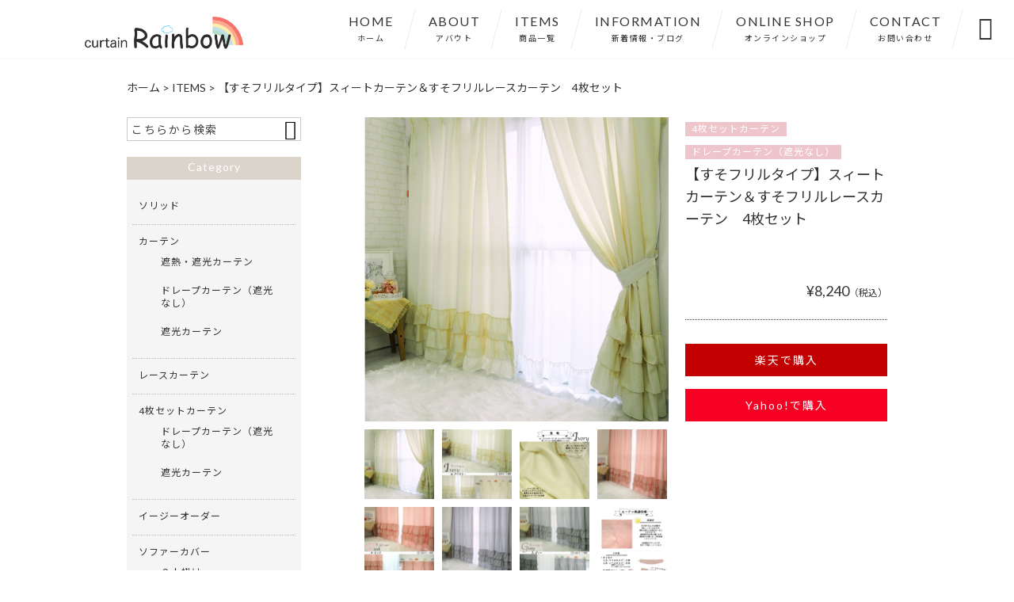

--- FILE ---
content_type: text/html; charset=UTF-8
request_url: https://hapfab-style.com/products/4000-56-a/
body_size: 14859
content:
<!DOCTYPE html>
<html lang="ja">
<head>
<meta charset="UTF-8" />
<meta name="viewport" content="width=device-width,initial-scale=1">
<meta name="format-detection" content="telephone=no">
<link rel="pingback" href="https://hapfab-style.com/jetb/xmlrpc.php" />
<link rel="shortcut icon" href="https://hapfab-style.com/jetb/wp-content/uploads/2019/01/favicon.ico" />
<!--▼-追加CSS-▼-->

<title>【すそフリルタイプ】スィートカーテン＆すそフリルレースカーテン 4枚セット | カーテン・ソファーカバーの専門店｜curtain Rainbow</title>
	<style>img:is([sizes="auto" i], [sizes^="auto," i]) { contain-intrinsic-size: 3000px 1500px }</style>
	
		<!-- All in One SEO 4.8.1 - aioseo.com -->
	<meta name="description" content="スィートカーテン＆すそフリルレースカーテン 4枚セット すそフリルタイプ さりげなくボリュームのある３段フリ" />
	<meta name="robots" content="max-image-preview:large" />
	<meta name="google-site-verification" content="HlZtiO0jiCot3ZhPdw7pA_WT8Yb9uSW728pE6t_c43w" />
	<link rel="canonical" href="https://hapfab-style.com/products/4000-56-a/" />
	<meta name="generator" content="All in One SEO (AIOSEO) 4.8.1" />
		<meta property="og:locale" content="ja_JP" />
		<meta property="og:site_name" content="カーテン・ソファーカバーの専門店｜HAP FAB Style" />
		<meta property="og:type" content="article" />
		<meta property="og:title" content="【すそフリルタイプ】スィートカーテン＆すそフリルレースカーテン 4枚セット | カーテン・ソファーカバーの専門店｜curtain Rainbow" />
		<meta property="og:description" content="スィートカーテン＆すそフリルレースカーテン 4枚セット すそフリルタイプ さりげなくボリュームのある３段フリ" />
		<meta property="og:url" content="https://hapfab-style.com/products/4000-56-a/" />
		<meta property="og:image" content="https://hapfab-style.com/jetb/wp-content/uploads/2020/03/A_1-20i.jpg" />
		<meta property="og:image:secure_url" content="https://hapfab-style.com/jetb/wp-content/uploads/2020/03/A_1-20i.jpg" />
		<meta property="og:image:width" content="710" />
		<meta property="og:image:height" content="710" />
		<meta property="article:published_time" content="2020-03-11T07:43:41+00:00" />
		<meta property="article:modified_time" content="2022-03-08T06:38:37+00:00" />
		<meta name="twitter:card" content="summary" />
		<meta name="twitter:title" content="【すそフリルタイプ】スィートカーテン＆すそフリルレースカーテン 4枚セット | カーテン・ソファーカバーの専門店｜curtain Rainbow" />
		<meta name="twitter:description" content="スィートカーテン＆すそフリルレースカーテン 4枚セット すそフリルタイプ さりげなくボリュームのある３段フリ" />
		<meta name="twitter:image" content="https://hapfab-style.com/jetb/wp-content/uploads/2020/03/A_1-20i.jpg" />
		<script type="application/ld+json" class="aioseo-schema">
			{"@context":"https:\/\/schema.org","@graph":[{"@type":"BreadcrumbList","@id":"https:\/\/hapfab-style.com\/products\/4000-56-a\/#breadcrumblist","itemListElement":[{"@type":"ListItem","@id":"https:\/\/hapfab-style.com\/#listItem","position":1,"name":"\u5bb6","item":"https:\/\/hapfab-style.com\/","nextItem":{"@type":"ListItem","@id":"https:\/\/hapfab-style.com\/products\/4000-56-a\/#listItem","name":"\u3010\u3059\u305d\u30d5\u30ea\u30eb\u30bf\u30a4\u30d7\u3011\u30b9\u30a3\u30fc\u30c8\u30ab\u30fc\u30c6\u30f3\uff06\u3059\u305d\u30d5\u30ea\u30eb\u30ec\u30fc\u30b9\u30ab\u30fc\u30c6\u30f3\u30004\u679a\u30bb\u30c3\u30c8"}},{"@type":"ListItem","@id":"https:\/\/hapfab-style.com\/products\/4000-56-a\/#listItem","position":2,"name":"\u3010\u3059\u305d\u30d5\u30ea\u30eb\u30bf\u30a4\u30d7\u3011\u30b9\u30a3\u30fc\u30c8\u30ab\u30fc\u30c6\u30f3\uff06\u3059\u305d\u30d5\u30ea\u30eb\u30ec\u30fc\u30b9\u30ab\u30fc\u30c6\u30f3\u30004\u679a\u30bb\u30c3\u30c8","previousItem":{"@type":"ListItem","@id":"https:\/\/hapfab-style.com\/#listItem","name":"\u5bb6"}}]},{"@type":"Organization","@id":"https:\/\/hapfab-style.com\/#organization","name":"\u682a\u5f0f\u4f1a\u793e HAP FAB Style","description":"curtain Rainbow\u306f\u3001\u30ab\u30fc\u30c6\u30f3\u3084\u30bd\u30d5\u30a1\u30fc\u30ab\u30d0\u30fc\u3092\u30ea\u30fc\u30ba\u30ca\u30d6\u30eb\u306a\u4fa1\u683c\u3067\u3054\u63d0\u4f9b\u3059\u308b\u5c02\u9580\u5e97\u3067\u3059\u3002\u906e\u5149\u30ab\u30fc\u30c6\u30f3\u3092\u59cb\u3081\u3001\u5317\u6b27\u30c7\u30b6\u30a4\u30f3\u3084\u30ad\u30e3\u30e9\u30af\u30bf\u30fc\u307e\u3067\u8c4a\u5bcc\u306b\u3054\u7528\u610f\u3057\u3066\u3044\u307e\u3059\u306e\u3067\u3001\u30ea\u30d3\u30f3\u30b0\u3084\u5b50\u4f9b\u90e8\u5c4b\u3001\u4e00\u4eba\u66ae\u3089\u3057\u306a\u3069\u3001\u3042\u306a\u305f\u306b\u3074\u3063\u305f\u308a\u306e\u30ab\u30fc\u30c6\u30f3\u304c\u304d\u3063\u3068\u898b\u3064\u304b\u308a\u307e\u3059\u3002\u7279\u6b8a\u30b5\u30a4\u30ba\u306b\u3082\u5bfe\u5fdc\u53ef\u80fd\u306a\u30a4\u30fc\u30b8\u30fc\u30aa\u30fc\u30c0\u30fc\u3082\u627f\u3063\u3066\u3044\u307e\u3059\u3002","url":"https:\/\/hapfab-style.com\/","logo":{"@type":"ImageObject","url":"https:\/\/hapfab-style.com\/jetb\/wp-content\/uploads\/2019\/01\/logo.png","@id":"https:\/\/hapfab-style.com\/products\/4000-56-a\/#organizationLogo","width":800,"height":160},"image":{"@id":"https:\/\/hapfab-style.com\/products\/4000-56-a\/#organizationLogo"}},{"@type":"WebPage","@id":"https:\/\/hapfab-style.com\/products\/4000-56-a\/#webpage","url":"https:\/\/hapfab-style.com\/products\/4000-56-a\/","name":"\u3010\u3059\u305d\u30d5\u30ea\u30eb\u30bf\u30a4\u30d7\u3011\u30b9\u30a3\u30fc\u30c8\u30ab\u30fc\u30c6\u30f3\uff06\u3059\u305d\u30d5\u30ea\u30eb\u30ec\u30fc\u30b9\u30ab\u30fc\u30c6\u30f3 4\u679a\u30bb\u30c3\u30c8 | \u30ab\u30fc\u30c6\u30f3\u30fb\u30bd\u30d5\u30a1\u30fc\u30ab\u30d0\u30fc\u306e\u5c02\u9580\u5e97\uff5ccurtain Rainbow","description":"\u30b9\u30a3\u30fc\u30c8\u30ab\u30fc\u30c6\u30f3\uff06\u3059\u305d\u30d5\u30ea\u30eb\u30ec\u30fc\u30b9\u30ab\u30fc\u30c6\u30f3 4\u679a\u30bb\u30c3\u30c8 \u3059\u305d\u30d5\u30ea\u30eb\u30bf\u30a4\u30d7 \u3055\u308a\u3052\u306a\u304f\u30dc\u30ea\u30e5\u30fc\u30e0\u306e\u3042\u308b\uff13\u6bb5\u30d5\u30ea","inLanguage":"ja","isPartOf":{"@id":"https:\/\/hapfab-style.com\/#website"},"breadcrumb":{"@id":"https:\/\/hapfab-style.com\/products\/4000-56-a\/#breadcrumblist"},"image":{"@type":"ImageObject","url":"https:\/\/hapfab-style.com\/jetb\/wp-content\/uploads\/2020\/03\/A_1-20i.jpg","@id":"https:\/\/hapfab-style.com\/products\/4000-56-a\/#mainImage","width":710,"height":710,"caption":"\u3059\u305d\u30d5\u30ea\u30eb\u30ab\u30fc\u30c6\u30f3\u3000\u53ef\u611b\u3044\u3000\u304b\u308f\u3044\u3044\u3000\u304a\u3057\u3083\u308c\u3000\u9ec4\u8272\u3000\u304d\u3044\u308d\u3000\u30a2\u30a4\u30dc\u30ea\u30fc"},"primaryImageOfPage":{"@id":"https:\/\/hapfab-style.com\/products\/4000-56-a\/#mainImage"},"datePublished":"2020-03-11T16:43:41+09:00","dateModified":"2022-03-08T15:38:37+09:00"},{"@type":"WebSite","@id":"https:\/\/hapfab-style.com\/#website","url":"https:\/\/hapfab-style.com\/","name":"\u30ab\u30fc\u30c6\u30f3\u30fb\u30bd\u30d5\u30a1\u30fc\u30ab\u30d0\u30fc\u306e\u5c02\u9580\u5e97\uff5ccurtain Rainbow","description":"curtain Rainbow\u306f\u3001\u30ab\u30fc\u30c6\u30f3\u3084\u30bd\u30d5\u30a1\u30fc\u30ab\u30d0\u30fc\u3092\u30ea\u30fc\u30ba\u30ca\u30d6\u30eb\u306a\u4fa1\u683c\u3067\u3054\u63d0\u4f9b\u3059\u308b\u5c02\u9580\u5e97\u3067\u3059\u3002\u906e\u5149\u30ab\u30fc\u30c6\u30f3\u3092\u59cb\u3081\u3001\u5317\u6b27\u30c7\u30b6\u30a4\u30f3\u3084\u30ad\u30e3\u30e9\u30af\u30bf\u30fc\u307e\u3067\u8c4a\u5bcc\u306b\u3054\u7528\u610f\u3057\u3066\u3044\u307e\u3059\u306e\u3067\u3001\u30ea\u30d3\u30f3\u30b0\u3084\u5b50\u4f9b\u90e8\u5c4b\u3001\u4e00\u4eba\u66ae\u3089\u3057\u306a\u3069\u3001\u3042\u306a\u305f\u306b\u3074\u3063\u305f\u308a\u306e\u30ab\u30fc\u30c6\u30f3\u304c\u304d\u3063\u3068\u898b\u3064\u304b\u308a\u307e\u3059\u3002\u7279\u6b8a\u30b5\u30a4\u30ba\u306b\u3082\u5bfe\u5fdc\u53ef\u80fd\u306a\u30a4\u30fc\u30b8\u30fc\u30aa\u30fc\u30c0\u30fc\u3082\u627f\u3063\u3066\u3044\u307e\u3059\u3002","inLanguage":"ja","publisher":{"@id":"https:\/\/hapfab-style.com\/#organization"}}]}
		</script>
		<!-- All in One SEO -->

<link rel='dns-prefetch' href='//yubinbango.github.io' />
<link rel='dns-prefetch' href='//static.addtoany.com' />
<link rel='dns-prefetch' href='//fonts.googleapis.com' />
<script type="text/javascript">
/* <![CDATA[ */
window._wpemojiSettings = {"baseUrl":"https:\/\/s.w.org\/images\/core\/emoji\/16.0.1\/72x72\/","ext":".png","svgUrl":"https:\/\/s.w.org\/images\/core\/emoji\/16.0.1\/svg\/","svgExt":".svg","source":{"concatemoji":"https:\/\/hapfab-style.com\/jetb\/wp-includes\/js\/wp-emoji-release.min.js?ver=6.8.3"}};
/*! This file is auto-generated */
!function(s,n){var o,i,e;function c(e){try{var t={supportTests:e,timestamp:(new Date).valueOf()};sessionStorage.setItem(o,JSON.stringify(t))}catch(e){}}function p(e,t,n){e.clearRect(0,0,e.canvas.width,e.canvas.height),e.fillText(t,0,0);var t=new Uint32Array(e.getImageData(0,0,e.canvas.width,e.canvas.height).data),a=(e.clearRect(0,0,e.canvas.width,e.canvas.height),e.fillText(n,0,0),new Uint32Array(e.getImageData(0,0,e.canvas.width,e.canvas.height).data));return t.every(function(e,t){return e===a[t]})}function u(e,t){e.clearRect(0,0,e.canvas.width,e.canvas.height),e.fillText(t,0,0);for(var n=e.getImageData(16,16,1,1),a=0;a<n.data.length;a++)if(0!==n.data[a])return!1;return!0}function f(e,t,n,a){switch(t){case"flag":return n(e,"\ud83c\udff3\ufe0f\u200d\u26a7\ufe0f","\ud83c\udff3\ufe0f\u200b\u26a7\ufe0f")?!1:!n(e,"\ud83c\udde8\ud83c\uddf6","\ud83c\udde8\u200b\ud83c\uddf6")&&!n(e,"\ud83c\udff4\udb40\udc67\udb40\udc62\udb40\udc65\udb40\udc6e\udb40\udc67\udb40\udc7f","\ud83c\udff4\u200b\udb40\udc67\u200b\udb40\udc62\u200b\udb40\udc65\u200b\udb40\udc6e\u200b\udb40\udc67\u200b\udb40\udc7f");case"emoji":return!a(e,"\ud83e\udedf")}return!1}function g(e,t,n,a){var r="undefined"!=typeof WorkerGlobalScope&&self instanceof WorkerGlobalScope?new OffscreenCanvas(300,150):s.createElement("canvas"),o=r.getContext("2d",{willReadFrequently:!0}),i=(o.textBaseline="top",o.font="600 32px Arial",{});return e.forEach(function(e){i[e]=t(o,e,n,a)}),i}function t(e){var t=s.createElement("script");t.src=e,t.defer=!0,s.head.appendChild(t)}"undefined"!=typeof Promise&&(o="wpEmojiSettingsSupports",i=["flag","emoji"],n.supports={everything:!0,everythingExceptFlag:!0},e=new Promise(function(e){s.addEventListener("DOMContentLoaded",e,{once:!0})}),new Promise(function(t){var n=function(){try{var e=JSON.parse(sessionStorage.getItem(o));if("object"==typeof e&&"number"==typeof e.timestamp&&(new Date).valueOf()<e.timestamp+604800&&"object"==typeof e.supportTests)return e.supportTests}catch(e){}return null}();if(!n){if("undefined"!=typeof Worker&&"undefined"!=typeof OffscreenCanvas&&"undefined"!=typeof URL&&URL.createObjectURL&&"undefined"!=typeof Blob)try{var e="postMessage("+g.toString()+"("+[JSON.stringify(i),f.toString(),p.toString(),u.toString()].join(",")+"));",a=new Blob([e],{type:"text/javascript"}),r=new Worker(URL.createObjectURL(a),{name:"wpTestEmojiSupports"});return void(r.onmessage=function(e){c(n=e.data),r.terminate(),t(n)})}catch(e){}c(n=g(i,f,p,u))}t(n)}).then(function(e){for(var t in e)n.supports[t]=e[t],n.supports.everything=n.supports.everything&&n.supports[t],"flag"!==t&&(n.supports.everythingExceptFlag=n.supports.everythingExceptFlag&&n.supports[t]);n.supports.everythingExceptFlag=n.supports.everythingExceptFlag&&!n.supports.flag,n.DOMReady=!1,n.readyCallback=function(){n.DOMReady=!0}}).then(function(){return e}).then(function(){var e;n.supports.everything||(n.readyCallback(),(e=n.source||{}).concatemoji?t(e.concatemoji):e.wpemoji&&e.twemoji&&(t(e.twemoji),t(e.wpemoji)))}))}((window,document),window._wpemojiSettings);
/* ]]> */
</script>
<link rel='stylesheet' id='colorbox-theme1-css' href='https://hapfab-style.com/jetb/wp-content/plugins/jquery-colorbox/themes/theme1/colorbox.css?ver=4.6.2' type='text/css' media='screen' />
<style id='wp-emoji-styles-inline-css' type='text/css'>

	img.wp-smiley, img.emoji {
		display: inline !important;
		border: none !important;
		box-shadow: none !important;
		height: 1em !important;
		width: 1em !important;
		margin: 0 0.07em !important;
		vertical-align: -0.1em !important;
		background: none !important;
		padding: 0 !important;
	}
</style>
<link rel='stylesheet' id='wp-block-library-css' href='https://hapfab-style.com/jetb/wp-includes/css/dist/block-library/style.min.css?ver=6.8.3' type='text/css' media='all' />
<style id='classic-theme-styles-inline-css' type='text/css'>
/*! This file is auto-generated */
.wp-block-button__link{color:#fff;background-color:#32373c;border-radius:9999px;box-shadow:none;text-decoration:none;padding:calc(.667em + 2px) calc(1.333em + 2px);font-size:1.125em}.wp-block-file__button{background:#32373c;color:#fff;text-decoration:none}
</style>
<style id='global-styles-inline-css' type='text/css'>
:root{--wp--preset--aspect-ratio--square: 1;--wp--preset--aspect-ratio--4-3: 4/3;--wp--preset--aspect-ratio--3-4: 3/4;--wp--preset--aspect-ratio--3-2: 3/2;--wp--preset--aspect-ratio--2-3: 2/3;--wp--preset--aspect-ratio--16-9: 16/9;--wp--preset--aspect-ratio--9-16: 9/16;--wp--preset--color--black: #000000;--wp--preset--color--cyan-bluish-gray: #abb8c3;--wp--preset--color--white: #ffffff;--wp--preset--color--pale-pink: #f78da7;--wp--preset--color--vivid-red: #cf2e2e;--wp--preset--color--luminous-vivid-orange: #ff6900;--wp--preset--color--luminous-vivid-amber: #fcb900;--wp--preset--color--light-green-cyan: #7bdcb5;--wp--preset--color--vivid-green-cyan: #00d084;--wp--preset--color--pale-cyan-blue: #8ed1fc;--wp--preset--color--vivid-cyan-blue: #0693e3;--wp--preset--color--vivid-purple: #9b51e0;--wp--preset--gradient--vivid-cyan-blue-to-vivid-purple: linear-gradient(135deg,rgba(6,147,227,1) 0%,rgb(155,81,224) 100%);--wp--preset--gradient--light-green-cyan-to-vivid-green-cyan: linear-gradient(135deg,rgb(122,220,180) 0%,rgb(0,208,130) 100%);--wp--preset--gradient--luminous-vivid-amber-to-luminous-vivid-orange: linear-gradient(135deg,rgba(252,185,0,1) 0%,rgba(255,105,0,1) 100%);--wp--preset--gradient--luminous-vivid-orange-to-vivid-red: linear-gradient(135deg,rgba(255,105,0,1) 0%,rgb(207,46,46) 100%);--wp--preset--gradient--very-light-gray-to-cyan-bluish-gray: linear-gradient(135deg,rgb(238,238,238) 0%,rgb(169,184,195) 100%);--wp--preset--gradient--cool-to-warm-spectrum: linear-gradient(135deg,rgb(74,234,220) 0%,rgb(151,120,209) 20%,rgb(207,42,186) 40%,rgb(238,44,130) 60%,rgb(251,105,98) 80%,rgb(254,248,76) 100%);--wp--preset--gradient--blush-light-purple: linear-gradient(135deg,rgb(255,206,236) 0%,rgb(152,150,240) 100%);--wp--preset--gradient--blush-bordeaux: linear-gradient(135deg,rgb(254,205,165) 0%,rgb(254,45,45) 50%,rgb(107,0,62) 100%);--wp--preset--gradient--luminous-dusk: linear-gradient(135deg,rgb(255,203,112) 0%,rgb(199,81,192) 50%,rgb(65,88,208) 100%);--wp--preset--gradient--pale-ocean: linear-gradient(135deg,rgb(255,245,203) 0%,rgb(182,227,212) 50%,rgb(51,167,181) 100%);--wp--preset--gradient--electric-grass: linear-gradient(135deg,rgb(202,248,128) 0%,rgb(113,206,126) 100%);--wp--preset--gradient--midnight: linear-gradient(135deg,rgb(2,3,129) 0%,rgb(40,116,252) 100%);--wp--preset--font-size--small: 13px;--wp--preset--font-size--medium: 20px;--wp--preset--font-size--large: 36px;--wp--preset--font-size--x-large: 42px;--wp--preset--spacing--20: 0.44rem;--wp--preset--spacing--30: 0.67rem;--wp--preset--spacing--40: 1rem;--wp--preset--spacing--50: 1.5rem;--wp--preset--spacing--60: 2.25rem;--wp--preset--spacing--70: 3.38rem;--wp--preset--spacing--80: 5.06rem;--wp--preset--shadow--natural: 6px 6px 9px rgba(0, 0, 0, 0.2);--wp--preset--shadow--deep: 12px 12px 50px rgba(0, 0, 0, 0.4);--wp--preset--shadow--sharp: 6px 6px 0px rgba(0, 0, 0, 0.2);--wp--preset--shadow--outlined: 6px 6px 0px -3px rgba(255, 255, 255, 1), 6px 6px rgba(0, 0, 0, 1);--wp--preset--shadow--crisp: 6px 6px 0px rgba(0, 0, 0, 1);}:where(.is-layout-flex){gap: 0.5em;}:where(.is-layout-grid){gap: 0.5em;}body .is-layout-flex{display: flex;}.is-layout-flex{flex-wrap: wrap;align-items: center;}.is-layout-flex > :is(*, div){margin: 0;}body .is-layout-grid{display: grid;}.is-layout-grid > :is(*, div){margin: 0;}:where(.wp-block-columns.is-layout-flex){gap: 2em;}:where(.wp-block-columns.is-layout-grid){gap: 2em;}:where(.wp-block-post-template.is-layout-flex){gap: 1.25em;}:where(.wp-block-post-template.is-layout-grid){gap: 1.25em;}.has-black-color{color: var(--wp--preset--color--black) !important;}.has-cyan-bluish-gray-color{color: var(--wp--preset--color--cyan-bluish-gray) !important;}.has-white-color{color: var(--wp--preset--color--white) !important;}.has-pale-pink-color{color: var(--wp--preset--color--pale-pink) !important;}.has-vivid-red-color{color: var(--wp--preset--color--vivid-red) !important;}.has-luminous-vivid-orange-color{color: var(--wp--preset--color--luminous-vivid-orange) !important;}.has-luminous-vivid-amber-color{color: var(--wp--preset--color--luminous-vivid-amber) !important;}.has-light-green-cyan-color{color: var(--wp--preset--color--light-green-cyan) !important;}.has-vivid-green-cyan-color{color: var(--wp--preset--color--vivid-green-cyan) !important;}.has-pale-cyan-blue-color{color: var(--wp--preset--color--pale-cyan-blue) !important;}.has-vivid-cyan-blue-color{color: var(--wp--preset--color--vivid-cyan-blue) !important;}.has-vivid-purple-color{color: var(--wp--preset--color--vivid-purple) !important;}.has-black-background-color{background-color: var(--wp--preset--color--black) !important;}.has-cyan-bluish-gray-background-color{background-color: var(--wp--preset--color--cyan-bluish-gray) !important;}.has-white-background-color{background-color: var(--wp--preset--color--white) !important;}.has-pale-pink-background-color{background-color: var(--wp--preset--color--pale-pink) !important;}.has-vivid-red-background-color{background-color: var(--wp--preset--color--vivid-red) !important;}.has-luminous-vivid-orange-background-color{background-color: var(--wp--preset--color--luminous-vivid-orange) !important;}.has-luminous-vivid-amber-background-color{background-color: var(--wp--preset--color--luminous-vivid-amber) !important;}.has-light-green-cyan-background-color{background-color: var(--wp--preset--color--light-green-cyan) !important;}.has-vivid-green-cyan-background-color{background-color: var(--wp--preset--color--vivid-green-cyan) !important;}.has-pale-cyan-blue-background-color{background-color: var(--wp--preset--color--pale-cyan-blue) !important;}.has-vivid-cyan-blue-background-color{background-color: var(--wp--preset--color--vivid-cyan-blue) !important;}.has-vivid-purple-background-color{background-color: var(--wp--preset--color--vivid-purple) !important;}.has-black-border-color{border-color: var(--wp--preset--color--black) !important;}.has-cyan-bluish-gray-border-color{border-color: var(--wp--preset--color--cyan-bluish-gray) !important;}.has-white-border-color{border-color: var(--wp--preset--color--white) !important;}.has-pale-pink-border-color{border-color: var(--wp--preset--color--pale-pink) !important;}.has-vivid-red-border-color{border-color: var(--wp--preset--color--vivid-red) !important;}.has-luminous-vivid-orange-border-color{border-color: var(--wp--preset--color--luminous-vivid-orange) !important;}.has-luminous-vivid-amber-border-color{border-color: var(--wp--preset--color--luminous-vivid-amber) !important;}.has-light-green-cyan-border-color{border-color: var(--wp--preset--color--light-green-cyan) !important;}.has-vivid-green-cyan-border-color{border-color: var(--wp--preset--color--vivid-green-cyan) !important;}.has-pale-cyan-blue-border-color{border-color: var(--wp--preset--color--pale-cyan-blue) !important;}.has-vivid-cyan-blue-border-color{border-color: var(--wp--preset--color--vivid-cyan-blue) !important;}.has-vivid-purple-border-color{border-color: var(--wp--preset--color--vivid-purple) !important;}.has-vivid-cyan-blue-to-vivid-purple-gradient-background{background: var(--wp--preset--gradient--vivid-cyan-blue-to-vivid-purple) !important;}.has-light-green-cyan-to-vivid-green-cyan-gradient-background{background: var(--wp--preset--gradient--light-green-cyan-to-vivid-green-cyan) !important;}.has-luminous-vivid-amber-to-luminous-vivid-orange-gradient-background{background: var(--wp--preset--gradient--luminous-vivid-amber-to-luminous-vivid-orange) !important;}.has-luminous-vivid-orange-to-vivid-red-gradient-background{background: var(--wp--preset--gradient--luminous-vivid-orange-to-vivid-red) !important;}.has-very-light-gray-to-cyan-bluish-gray-gradient-background{background: var(--wp--preset--gradient--very-light-gray-to-cyan-bluish-gray) !important;}.has-cool-to-warm-spectrum-gradient-background{background: var(--wp--preset--gradient--cool-to-warm-spectrum) !important;}.has-blush-light-purple-gradient-background{background: var(--wp--preset--gradient--blush-light-purple) !important;}.has-blush-bordeaux-gradient-background{background: var(--wp--preset--gradient--blush-bordeaux) !important;}.has-luminous-dusk-gradient-background{background: var(--wp--preset--gradient--luminous-dusk) !important;}.has-pale-ocean-gradient-background{background: var(--wp--preset--gradient--pale-ocean) !important;}.has-electric-grass-gradient-background{background: var(--wp--preset--gradient--electric-grass) !important;}.has-midnight-gradient-background{background: var(--wp--preset--gradient--midnight) !important;}.has-small-font-size{font-size: var(--wp--preset--font-size--small) !important;}.has-medium-font-size{font-size: var(--wp--preset--font-size--medium) !important;}.has-large-font-size{font-size: var(--wp--preset--font-size--large) !important;}.has-x-large-font-size{font-size: var(--wp--preset--font-size--x-large) !important;}
:where(.wp-block-post-template.is-layout-flex){gap: 1.25em;}:where(.wp-block-post-template.is-layout-grid){gap: 1.25em;}
:where(.wp-block-columns.is-layout-flex){gap: 2em;}:where(.wp-block-columns.is-layout-grid){gap: 2em;}
:root :where(.wp-block-pullquote){font-size: 1.5em;line-height: 1.6;}
</style>
<link rel='stylesheet' id='biz-cal-style-css' href='https://hapfab-style.com/jetb/wp-content/plugins/biz-calendar/biz-cal.css?ver=2.2.0' type='text/css' media='all' />
<link rel='stylesheet' id='contact-form-7-css' href='https://hapfab-style.com/jetb/wp-content/plugins/contact-form-7/includes/css/styles.css?ver=6.1.3' type='text/css' media='all' />
<link rel='stylesheet' id='style-sheet-css' href='https://hapfab-style.com/jetb/wp-content/themes/jet-cms14-c1/style.css?ver=6.8.3' type='text/css' media='all' />
<link rel='stylesheet' id='JetB_press-fonts-css' href='https://fonts.googleapis.com/css?family=Open+Sans:400italic,700italic,400,700&#038;subset=latin,latin-ext' type='text/css' media='all' />
<style id='akismet-widget-style-inline-css' type='text/css'>

			.a-stats {
				--akismet-color-mid-green: #357b49;
				--akismet-color-white: #fff;
				--akismet-color-light-grey: #f6f7f7;

				max-width: 350px;
				width: auto;
			}

			.a-stats * {
				all: unset;
				box-sizing: border-box;
			}

			.a-stats strong {
				font-weight: 600;
			}

			.a-stats a.a-stats__link,
			.a-stats a.a-stats__link:visited,
			.a-stats a.a-stats__link:active {
				background: var(--akismet-color-mid-green);
				border: none;
				box-shadow: none;
				border-radius: 8px;
				color: var(--akismet-color-white);
				cursor: pointer;
				display: block;
				font-family: -apple-system, BlinkMacSystemFont, 'Segoe UI', 'Roboto', 'Oxygen-Sans', 'Ubuntu', 'Cantarell', 'Helvetica Neue', sans-serif;
				font-weight: 500;
				padding: 12px;
				text-align: center;
				text-decoration: none;
				transition: all 0.2s ease;
			}

			/* Extra specificity to deal with TwentyTwentyOne focus style */
			.widget .a-stats a.a-stats__link:focus {
				background: var(--akismet-color-mid-green);
				color: var(--akismet-color-white);
				text-decoration: none;
			}

			.a-stats a.a-stats__link:hover {
				filter: brightness(110%);
				box-shadow: 0 4px 12px rgba(0, 0, 0, 0.06), 0 0 2px rgba(0, 0, 0, 0.16);
			}

			.a-stats .count {
				color: var(--akismet-color-white);
				display: block;
				font-size: 1.5em;
				line-height: 1.4;
				padding: 0 13px;
				white-space: nowrap;
			}
		
</style>
<link rel='stylesheet' id='wp-pagenavi-css' href='https://hapfab-style.com/jetb/wp-content/plugins/wp-pagenavi/pagenavi-css.css?ver=2.70' type='text/css' media='all' />
<link rel='stylesheet' id='tablepress-default-css' href='https://hapfab-style.com/jetb/wp-content/plugins/tablepress/css/build/default.css?ver=3.0.3' type='text/css' media='all' />
<link rel='stylesheet' id='addtoany-css' href='https://hapfab-style.com/jetb/wp-content/plugins/add-to-any/addtoany.min.css?ver=1.16' type='text/css' media='all' />
<script type="text/javascript" src="https://hapfab-style.com/jetb/wp-includes/js/jquery/jquery.min.js?ver=3.7.1" id="jquery-core-js"></script>
<script type="text/javascript" src="https://hapfab-style.com/jetb/wp-includes/js/jquery/jquery-migrate.min.js?ver=3.4.1" id="jquery-migrate-js"></script>
<script type="text/javascript" id="colorbox-js-extra">
/* <![CDATA[ */
var jQueryColorboxSettingsArray = {"jQueryColorboxVersion":"4.6.2","colorboxInline":"false","colorboxIframe":"false","colorboxGroupId":"","colorboxTitle":"","colorboxWidth":"false","colorboxHeight":"false","colorboxMaxWidth":"false","colorboxMaxHeight":"false","colorboxSlideshow":"false","colorboxSlideshowAuto":"false","colorboxScalePhotos":"true","colorboxPreloading":"false","colorboxOverlayClose":"true","colorboxLoop":"true","colorboxEscKey":"true","colorboxArrowKey":"true","colorboxScrolling":"true","colorboxOpacity":"0.85","colorboxTransition":"elastic","colorboxSpeed":"350","colorboxSlideshowSpeed":"2500","colorboxClose":"close","colorboxNext":"next","colorboxPrevious":"previous","colorboxSlideshowStart":"start slideshow","colorboxSlideshowStop":"stop slideshow","colorboxCurrent":"{current} of {total} images","colorboxXhrError":"This content failed to load.","colorboxImgError":"This image failed to load.","colorboxImageMaxWidth":"95%","colorboxImageMaxHeight":"95%","colorboxImageHeight":"false","colorboxImageWidth":"false","colorboxLinkHeight":"false","colorboxLinkWidth":"false","colorboxInitialHeight":"100","colorboxInitialWidth":"300","autoColorboxJavaScript":"","autoHideFlash":"","autoColorbox":"true","autoColorboxGalleries":"","addZoomOverlay":"","useGoogleJQuery":"","colorboxAddClassToLinks":""};
/* ]]> */
</script>
<script type="text/javascript" src="https://hapfab-style.com/jetb/wp-content/plugins/jquery-colorbox/js/jquery.colorbox-min.js?ver=1.4.33" id="colorbox-js"></script>
<script type="text/javascript" src="https://hapfab-style.com/jetb/wp-content/plugins/jquery-colorbox/js/jquery-colorbox-wrapper-min.js?ver=4.6.2" id="colorbox-wrapper-js"></script>
<script type="text/javascript" id="addtoany-core-js-before">
/* <![CDATA[ */
window.a2a_config=window.a2a_config||{};a2a_config.callbacks=[];a2a_config.overlays=[];a2a_config.templates={};a2a_localize = {
	Share: "共有",
	Save: "ブックマーク",
	Subscribe: "購読",
	Email: "メール",
	Bookmark: "ブックマーク",
	ShowAll: "すべて表示する",
	ShowLess: "小さく表示する",
	FindServices: "サービスを探す",
	FindAnyServiceToAddTo: "追加するサービスを今すぐ探す",
	PoweredBy: "Powered by",
	ShareViaEmail: "メールでシェアする",
	SubscribeViaEmail: "メールで購読する",
	BookmarkInYourBrowser: "ブラウザにブックマーク",
	BookmarkInstructions: "このページをブックマークするには、 Ctrl+D または \u2318+D を押下。",
	AddToYourFavorites: "お気に入りに追加",
	SendFromWebOrProgram: "任意のメールアドレスまたはメールプログラムから送信",
	EmailProgram: "メールプログラム",
	More: "詳細&#8230;",
	ThanksForSharing: "共有ありがとうございます !",
	ThanksForFollowing: "フォローありがとうございます !"
};
/* ]]> */
</script>
<script type="text/javascript" defer src="https://static.addtoany.com/menu/page.js" id="addtoany-core-js"></script>
<script type="text/javascript" defer src="https://hapfab-style.com/jetb/wp-content/plugins/add-to-any/addtoany.min.js?ver=1.1" id="addtoany-jquery-js"></script>
<script type="text/javascript" id="biz-cal-script-js-extra">
/* <![CDATA[ */
var bizcalOptions = {"holiday_title":"\u5b9a\u4f11\u65e5\uff1a\u571f\u65e5\u795d","sun":"on","sat":"on","holiday":"on","temp_holidays":"2024-04-29\r\n2024-05-03\r\n2024-05-06\r\n2024-07-15\r\n2024-08-12\r\n2024-09-16\r\n2024-09-23\r\n2024-10-14\r\n2024-11-04\r\n2024-12-30\r\n2024-12-31\r\n2025-01-13\r\n2025-02-11\r\n2025-02-24\r\n","temp_weekdays":"","eventday_title":"\u30a4\u30d9\u30f3\u30c8\u958b\u50ac\u65e5","eventday_url":"","eventdays":"2013-10-10","month_limit":"\u5236\u9650\u306a\u3057","nextmonthlimit":"12","prevmonthlimit":"12","plugindir":"https:\/\/hapfab-style.com\/jetb\/wp-content\/plugins\/biz-calendar\/","national_holiday":""};
/* ]]> */
</script>
<script type="text/javascript" src="https://hapfab-style.com/jetb/wp-content/plugins/biz-calendar/calendar.js?ver=2.2.0" id="biz-cal-script-js"></script>
<link rel="https://api.w.org/" href="https://hapfab-style.com/wp-json/" /><link rel='shortlink' href='https://hapfab-style.com/?p=585' />
<link rel="alternate" title="oEmbed (JSON)" type="application/json+oembed" href="https://hapfab-style.com/wp-json/oembed/1.0/embed?url=https%3A%2F%2Fhapfab-style.com%2Fproducts%2F4000-56-a%2F" />
<link rel="alternate" title="oEmbed (XML)" type="text/xml+oembed" href="https://hapfab-style.com/wp-json/oembed/1.0/embed?url=https%3A%2F%2Fhapfab-style.com%2Fproducts%2F4000-56-a%2F&#038;format=xml" />

<link rel="stylesheet" href="https://hapfab-style.com/jetb/wp-content/plugins/count-per-day/counter.css" type="text/css" />

<link rel="stylesheet" href="https://code.ionicframework.com/ionicons/2.0.1/css/ionicons.min.css">
<link rel="stylesheet" href="https://hapfab-style.com/jetb/wp-content/themes/jet-cms14-c1/css/slick.css" type="text/css" />
<link rel="stylesheet" href="https://hapfab-style.com/jetb/wp-content/themes/jet-cms14-c1/css/slick-theme.css" type="text/css" />
<link rel="stylesheet" href="https://hapfab-style.com/jetb/wp-content/themes/jet-cms14-c1/css/jquery.mCustomScrollbar.css" type="text/css" />

<link rel="stylesheet" href="https://hapfab-style.com/jetb/wp-content/themes/jet-cms14-c1/jet_style.css" type="text/css" />
<link rel="stylesheet" href="https://hapfab-style.com/jetb/wp-content/themes/jet-cms14-c1/style_media.css" type="text/css" />
<link rel="stylesheet" href="https://hapfab-style.com/jetb/wp-content/themes/jet-cms14-c1/jet_media.css" type="text/css" />
<link rel="stylesheet" href="https://hapfab-style.com/jetb/wp-content/themes/jet-cms14-c1/Jet_Tpl_style.css" type="text/css" />
<script type="text/javascript" src="https://maps.googleapis.com/maps/api/js?key=AIzaSyCDEU2ZUds1VpWXa9ENDHBiOhSvhNabkAs"></script>
	
	<!-- Google tag (gtag.js) -->
<script async src="https://www.googletagmanager.com/gtag/js?id=G-0NMPYZ34NV"></script>
<script>
  window.dataLayer = window.dataLayer || [];
  function gtag(){dataLayer.push(arguments);}
  gtag('js', new Date());

  gtag('config', 'G-0NMPYZ34NV');
	gtag('config', 'UA-130883141-34');
</script>
	
</head>

<body class="wp-singular products-template-default single single-products postid-585 wp-theme-jet-cms14-c1 metaslider-plugin" ontouchstart="">
		<div id="top" class="allwrapper gthc">
			<header id="upper" class="head_bg cf">
			<h1><a href="https://hapfab-style.com/"><img src="https://hapfab-style.com/jetb/wp-content/uploads/2022/04/logo_rainbow.png" alt="カーテン・ソファーカバーの専門店｜curtain Rainbow curtain Rainbowは、カーテンやソファーカバーをリーズナブルな価格でご提供する専門店です。遮光カーテンを始め、北欧デザインやキャラクターまで豊富にご用意していますので、リビングや子供部屋、一人暮らしなど、あなたにぴったりのカーテンがきっと見つかります。特殊サイズにも対応可能なイージーオーダーも承っています。"></a></h1>

			<div class="menu-trigger" href="#">
				<div class="trigger_wrap">
					<span></span>
					<span></span>
					<span></span>
				</div>
				<p>menu</p>
			</div>

			<nav class="g_nav_sp sp cf">
				<ul id="menu-menu-1" class="g_nav_menu menu"><li><a href="https://hapfab-style.com">HOME<span>ホーム</span></a></li>
<li><a href="https://hapfab-style.com/about/">ABOUT<span>アバウト</span></a>
<ul class="sub-menu">
	<li><a href="https://hapfab-style.com/guide/">ご利用ガイド</a>
	<ul class="sub-menu">
		<li><a href="https://hapfab-style.com/law/">特定商取引に基づく表記</a></li>
		<li><a rel="privacy-policy" href="https://hapfab-style.com/privacy/">プライバシーポリシー</a></li>
	</ul>
</li>
	<li><a href="https://hapfab-style.com/faq/">FAQ</a></li>
</ul>
</li>
<li><a href="https://hapfab-style.com/items/">ITEMS<span>商品一覧</span></a></li>
<li><a href="https://hapfab-style.com/information/">INFORMATION<span>新着情報・ブログ</span></a></li>
<li><a target="_blank" href="https://hapfab-style.com/online-shop/">ONLINE SHOP<span>オンラインショップ</span></a></li>
<li><a href="https://hapfab-style.com/?page_id=12">CONTACT<span>お問い合わせ</span></a></li>
</ul>			</nav>
			<nav class="g_nav pc cf">
				<ul id="menu-menu-2" class="g_nav_menu menu"><li><a href="https://hapfab-style.com">HOME<span>ホーム</span></a></li>
<li><a href="https://hapfab-style.com/about/">ABOUT<span>アバウト</span></a>
<ul class="sub-menu">
	<li><a href="https://hapfab-style.com/guide/">ご利用ガイド</a>
	<ul class="sub-menu">
		<li><a href="https://hapfab-style.com/law/">特定商取引に基づく表記</a></li>
		<li><a rel="privacy-policy" href="https://hapfab-style.com/privacy/">プライバシーポリシー</a></li>
	</ul>
</li>
	<li><a href="https://hapfab-style.com/faq/">FAQ</a></li>
</ul>
</li>
<li><a href="https://hapfab-style.com/items/">ITEMS<span>商品一覧</span></a></li>
<li><a href="https://hapfab-style.com/information/">INFORMATION<span>新着情報・ブログ</span></a></li>
<li><a target="_blank" href="https://hapfab-style.com/online-shop/">ONLINE SHOP<span>オンラインショップ</span></a></li>
<li><a href="https://hapfab-style.com/?page_id=12">CONTACT<span>お問い合わせ</span></a></li>
</ul>			</nav>

			<p id="btn-search">&#xf2f5;</p>
			<div class="header-search l-absolute">
				<form action="https://hapfab-style.com/" method="get" id="jet_searchform-header">
					<input id="jet_searchBtn_header" type="submit" name="searchBtn" value="&#xf2f5;" />
					<input id="jet_keywords_header" type="text" name="s" id="site_search" placeholder="" />
				</form>
			</div>
		</header>
<section id="blog_area">
<!--▼▼▼▼コンテンツエリア▼▼▼▼-->
<div class="breadcrumbs">
	<!-- Breadcrumb NavXT 7.4.1 -->
<span property="itemListElement" typeof="ListItem"><a property="item" typeof="WebPage" title="Go to カーテン・ソファーカバーの専門店｜curtain Rainbow." href="https://hapfab-style.com" class="home"><span property="name">ホーム</span></a><meta property="position" content="1"></span> &gt; <span property="itemListElement" typeof="ListItem"><a property="item" typeof="WebPage" title="Go to ITEMS." href="https://hapfab-style.com/items/" class="products-root post post-products"><span property="name">ITEMS</span></a><meta property="position" content="2"></span> &gt; <span class="post post-products current-item">【すそフリルタイプ】スィートカーテン＆すそフリルレースカーテン　4枚セット</span></div>
<div class="inner cf">
	<main id="blog_cont">
		<article class="blog_box">
			
			<div id="pg_cont">
				<div class="pg_box">
					<a class="imgwrap" href="https://hapfab-style.com/jetb/wp-content/uploads/2020/03/A_1-20i.jpg" rel="lightbox-1"><img width="710" height="710" src="https://hapfab-style.com/jetb/wp-content/uploads/2020/03/A_1-20i.jpg" class="colorbox-1 colorbox-585  wp-post-image" alt="すそフリルカーテン　可愛い　かわいい　おしゃれ　黄色　きいろ　アイボリー" decoding="async" fetchpriority="high" srcset="https://hapfab-style.com/jetb/wp-content/uploads/2020/03/A_1-20i.jpg 710w, https://hapfab-style.com/jetb/wp-content/uploads/2020/03/A_1-20i-150x150.jpg 150w, https://hapfab-style.com/jetb/wp-content/uploads/2020/03/A_1-20i-300x300.jpg 300w" sizes="(max-width: 710px) 100vw, 710px" /></a>
					
					<a class="imgwrap" href="https://hapfab-style.com/jetb/wp-content/uploads/2020/03/1-20A_iv.jpg" rel="lightbox-1"><img class="colorbox-1" src="https://hapfab-style.com/jetb/wp-content/uploads/2020/03/1-20A_iv.jpg" alt=""></a>

					
					<a class="imgwrap" href="https://hapfab-style.com/jetb/wp-content/uploads/2020/03/A_1-20_kiji_iv.jpg" rel="lightbox-1"><img class="colorbox-1" src="https://hapfab-style.com/jetb/wp-content/uploads/2020/03/A_1-20_kiji_iv.jpg" alt=""></a>

					
					<a class="imgwrap" href="https://hapfab-style.com/jetb/wp-content/uploads/2020/03/A_1-20p.jpg" rel="lightbox-1"><img class="colorbox-1" src="https://hapfab-style.com/jetb/wp-content/uploads/2020/03/A_1-20p.jpg" alt=""></a>

					
					<a class="imgwrap" href="https://hapfab-style.com/jetb/wp-content/uploads/2020/03/1-20A_pi.jpg" rel="lightbox-1"><img class="colorbox-1" src="https://hapfab-style.com/jetb/wp-content/uploads/2020/03/1-20A_pi.jpg" alt=""></a>

					
					<a class="imgwrap" href="https://hapfab-style.com/jetb/wp-content/uploads/2020/03/A_1-20g.jpg" rel="lightbox-1"><img class="colorbox-1" src="https://hapfab-style.com/jetb/wp-content/uploads/2020/03/A_1-20g.jpg" alt=""></a>

					
					<a class="imgwrap" href="https://hapfab-style.com/jetb/wp-content/uploads/2020/03/1-20A_gy.jpg" rel="lightbox-1"><img class="colorbox-1" src="https://hapfab-style.com/jetb/wp-content/uploads/2020/03/1-20A_gy.jpg" alt=""></a>

					
					<a class="imgwrap" href="https://hapfab-style.com/jetb/wp-content/uploads/2020/03/1bn1435.jpg" rel="lightbox-1"><img class="colorbox-1" src="https://hapfab-style.com/jetb/wp-content/uploads/2020/03/1bn1435.jpg" alt=""></a>

					
					<a class="imgwrap" href="https://hapfab-style.com/jetb/wp-content/uploads/2020/03/1bn1413-1.jpg" rel="lightbox-1"><img class="colorbox-1" src="https://hapfab-style.com/jetb/wp-content/uploads/2020/03/1bn1413-1.jpg" alt=""></a>

					
					<a class="imgwrap" href="https://hapfab-style.com/jetb/wp-content/uploads/2020/03/1bn1426.jpg" rel="lightbox-1"><img class="colorbox-1" src="https://hapfab-style.com/jetb/wp-content/uploads/2020/03/1bn1426.jpg" alt=""></a>

									</div>
				<ul>
					<li class="imgwrap"><img width="710" height="710" src="https://hapfab-style.com/jetb/wp-content/uploads/2020/03/A_1-20i.jpg" class="attachment-full size-full colorbox-585  wp-post-image" alt="すそフリルカーテン　可愛い　かわいい　おしゃれ　黄色　きいろ　アイボリー" decoding="async" srcset="https://hapfab-style.com/jetb/wp-content/uploads/2020/03/A_1-20i.jpg 710w, https://hapfab-style.com/jetb/wp-content/uploads/2020/03/A_1-20i-150x150.jpg 150w, https://hapfab-style.com/jetb/wp-content/uploads/2020/03/A_1-20i-300x300.jpg 300w" sizes="(max-width: 710px) 100vw, 710px" /></li>
										<li class="imgwrap">
						<img src="https://hapfab-style.com/jetb/wp-content/uploads/2020/03/1-20A_iv.jpg" alt="">
					</li>
										<li class="imgwrap">
						<img src="https://hapfab-style.com/jetb/wp-content/uploads/2020/03/A_1-20_kiji_iv.jpg" alt="">
					</li>
										<li class="imgwrap">
						<img src="https://hapfab-style.com/jetb/wp-content/uploads/2020/03/A_1-20p.jpg" alt="">
					</li>
										<li class="imgwrap">
						<img src="https://hapfab-style.com/jetb/wp-content/uploads/2020/03/1-20A_pi.jpg" alt="">
					</li>
										<li class="imgwrap">
						<img src="https://hapfab-style.com/jetb/wp-content/uploads/2020/03/A_1-20g.jpg" alt="">
					</li>
										<li class="imgwrap">
						<img src="https://hapfab-style.com/jetb/wp-content/uploads/2020/03/1-20A_gy.jpg" alt="">
					</li>
										<li class="imgwrap">
						<img src="https://hapfab-style.com/jetb/wp-content/uploads/2020/03/1bn1435.jpg" alt="">
					</li>
										<li class="imgwrap">
						<img src="https://hapfab-style.com/jetb/wp-content/uploads/2020/03/1bn1413-1.jpg" alt="">
					</li>
										<li class="imgwrap">
						<img src="https://hapfab-style.com/jetb/wp-content/uploads/2020/03/1bn1426.jpg" alt="">
					</li>
									</ul>
			</div>

			<header class="custom_entry">
				<p class="cat_entry"><a href="https://hapfab-style.com/products_cat/4set_curtain/" rel="tag">4枚セットカーテン</a><a href="https://hapfab-style.com/products_cat/4set_-draped_curtains/" rel="tag">ドレープカーテン（遮光なし）</a></p>
				<h1>【すそフリルタイプ】スィートカーテン＆すそフリルレースカーテン　4枚セット</h1>
			</header>

			<section class="custom_info">
				<p class="price">&yen;8,240<span>（税込）</span></p>
												  <a class="buy buy1" href="https://item.rakuten.co.jp/rainbow-interior/4000-56/6666" target="_blank">楽天で購入</a>
												  <a class="buy buy2" href="https://store.shopping.yahoo.co.jp/rainbow-interior/400056.html" target="_blank">Yahoo!で購入</a>
															</section>

			<section class="blog_text">
				<p class="section_title"><span>説明</span></p>
				<h1>スィートカーテン＆すそフリルレースカーテン　4枚セット</h1>
<h2><span class="deco_B">すそフリルタイプ　</span></h2>
<p>さりげなくボリュームのある３段フリルが、 大人かわいい</p>
<p>フェミニンでスウィートなデザインのカーテン。</p>
<p>プリンセス（姫）ルームやあこがれのシャビーシックなインテリアにもぴったり！</p>
<p>&nbsp;</p>
<p>&nbsp;</p>
<p>&nbsp;</p>
<p>&nbsp;</p>
<div class="scrollable-table"><table style="width: 47.08%; height: 396px;">
<tbody>
<tr style="height: 72px;">
<td style="width: 121px; height: 72px;">サイズ</td>
<td style="width: 608px; height: 72px;">幅：100cm<br />
丈：110cm,135cm,150cm,178cm,185cm,200cm</td>
</tr>
<tr style="height: 48px;">
<td style="width: 121px; height: 48px;">素材</td>
<td style="width: 608px; height: 48px;">ポリエステル１００％<br />
※洗濯機で洗えます（ネット使用）</td>
</tr>
<tr style="height: 168px;">
<td style="width: 121px; height: 148px;">その他</td>
<td style="width: 608px; height: 148px;">
<p>●カーテン入数：カーテン2枚＋レースカーテン2枚<br />
●アジャスターフック付き：7個<br />
●カーテン用タッセル付：2本</p>
</td>
</tr>
<tr style="height: 104px;">
<td style="width: 121px; height: 104px;">※注意</td>
<td style="width: 608px; height: 104px;">
<p>
●ご使用のモニターによっては、商品画像等の画面表示上の色合いと、<br />
実際の商品の色が異なる場合があります。ご了承ください。</p>
</td>
</tr>
<tr style="height: 24px;">
<td style="width: 121px; height: 24px;">商品番号</td>
<td style="width: 608px; height: 24px;">4000-56<span class="item_number">-A</span></td>
</tr>
</tbody>
</table></div>
<p>&nbsp;</p>
			</section><!--end blog_entry-->
			
			<section class="relation_area">
				<p class="section_title"><span>関連商品</span></p>
				<ul>
					
					<li>
						<a href="">
							<div class="img_box imgwrap">
															</div>
							<h4></h4>
						</a>
					</li>

					
					<li>
						<a href="">
							<div class="img_box imgwrap">
															</div>
							<h4></h4>
						</a>
					</li>

					
					<li>
						<a href="">
							<div class="img_box imgwrap">
															</div>
							<h4></h4>
						</a>
					</li>

					
					<li>
						<a href="">
							<div class="img_box imgwrap">
															</div>
							<h4></h4>
						</a>
					</li>

									</ul>
			</section>

			<section class="bottom_area ba_txt_color ba_bg_color ba_border_color onf_1">
	<h2 class="catch_copy_txt catch_copy_bg">カーテン・ソファーカバーの専門店｜curtain Rainbow</h2>
	<h3><img src="https://hapfab-style.com/jetb/wp-content/uploads/2022/04/logo_rainbow.png" alt="カーテン・ソファーカバーの専門店｜curtain Rainbow"></h3>
	<p>curtain Rainbowは、カーテンやソファーカバーをリーズナブルな価格でご提供する専門店です。遮光カーテンを始め、北欧デザインやキャラクターまで豊富にご用意していますので、リビングや子供部屋、一人暮らしなど、あなたにぴったりのカーテンがきっと見つかります。特殊サイズにも対応可能なイージーオーダーも承っています。</p>
	<table>
				<tr>
			<th>
				屋号			</th>
			<td>
				ＨＡＰ ＦＡＢ Ｓｔｙｌｅ			</td>
		</tr>
				<tr>
			<th>
				住所			</th>
			<td>
				〒631-0033<br />
奈良県奈良市 あやめ池南			</td>
		</tr>
				<tr>
			<th>
				電話番号			</th>
			<td>
				0742-93-6938 			</td>
		</tr>
				<tr>
			<th>
				営業時間			</th>
			<td>
				営業時間：10:00 ～ 17:00<br>定休日：土日祝日			</td>
		</tr>
				<tr>
			<th>
				代表者名			</th>
			<td>
				塩津 夏貴			</td>
		</tr>
				<tr>
			<th>
				E-mail			</th>
			<td>
				info@hapfab-style.com			</td>
		</tr>
			</table>
</section>
			<div class="addtoany_shortcode"><div class="a2a_kit a2a_kit_size_32 addtoany_list" data-a2a-url="https://hapfab-style.com/products/4000-56-a/" data-a2a-title="【すそフリルタイプ】スィートカーテン＆すそフリルレースカーテン　4枚セット"><a class="a2a_button_facebook" href="https://www.addtoany.com/add_to/facebook?linkurl=https%3A%2F%2Fhapfab-style.com%2Fproducts%2F4000-56-a%2F&amp;linkname=%E3%80%90%E3%81%99%E3%81%9D%E3%83%95%E3%83%AA%E3%83%AB%E3%82%BF%E3%82%A4%E3%83%97%E3%80%91%E3%82%B9%E3%82%A3%E3%83%BC%E3%83%88%E3%82%AB%E3%83%BC%E3%83%86%E3%83%B3%EF%BC%86%E3%81%99%E3%81%9D%E3%83%95%E3%83%AA%E3%83%AB%E3%83%AC%E3%83%BC%E3%82%B9%E3%82%AB%E3%83%BC%E3%83%86%E3%83%B3%E3%80%804%E6%9E%9A%E3%82%BB%E3%83%83%E3%83%88" title="Facebook" rel="nofollow noopener" target="_blank"></a><a class="a2a_button_twitter" href="https://www.addtoany.com/add_to/twitter?linkurl=https%3A%2F%2Fhapfab-style.com%2Fproducts%2F4000-56-a%2F&amp;linkname=%E3%80%90%E3%81%99%E3%81%9D%E3%83%95%E3%83%AA%E3%83%AB%E3%82%BF%E3%82%A4%E3%83%97%E3%80%91%E3%82%B9%E3%82%A3%E3%83%BC%E3%83%88%E3%82%AB%E3%83%BC%E3%83%86%E3%83%B3%EF%BC%86%E3%81%99%E3%81%9D%E3%83%95%E3%83%AA%E3%83%AB%E3%83%AC%E3%83%BC%E3%82%B9%E3%82%AB%E3%83%BC%E3%83%86%E3%83%B3%E3%80%804%E6%9E%9A%E3%82%BB%E3%83%83%E3%83%88" title="Twitter" rel="nofollow noopener" target="_blank"></a><a class="a2a_dd addtoany_share_save addtoany_share" href="https://www.addtoany.com/share"></a></div></div>


		</article><!--end blog_box-->
	</main><!--end blog_cont-->

	<aside id="side_bar">
	<div id="secondary">
		<aside id="search-2" class="widget widget_search">
			<form action="https://hapfab-style.com/" method="get" id="searchform2">
	<input id="keywords2" type="text" name="s" id="site_search" placeholder="こちらから検索" />
	<input id="searchBtn2" type="submit" name="searchBtn2" value="&#xf2f5;" />
</form>		</aside>

		<aside id="categories-2" class="widget widget_categories">
			<h3 class="widget-title">Category</h3>
			<ul>
					<li class="cat-item cat-item-50"><a href="https://hapfab-style.com/products_cat/solid/">ソリッド</a>
</li>
	<li class="cat-item cat-item-15"><a href="https://hapfab-style.com/products_cat/curtain/">カーテン</a>
<ul class='children'>
	<li class="cat-item cat-item-27"><a href="https://hapfab-style.com/products_cat/heat_shield_shading/">遮熱・遮光カーテン</a>
</li>
	<li class="cat-item cat-item-25"><a href="https://hapfab-style.com/products_cat/drape_no_shading/">ドレープカーテン（遮光なし）</a>
</li>
	<li class="cat-item cat-item-26"><a href="https://hapfab-style.com/products_cat/shading/">遮光カーテン</a>
</li>
</ul>
</li>
	<li class="cat-item cat-item-24"><a href="https://hapfab-style.com/products_cat/lace_curtain/">レースカーテン</a>
</li>
	<li class="cat-item cat-item-23"><a href="https://hapfab-style.com/products_cat/4set_curtain/">4枚セットカーテン</a>
<ul class='children'>
	<li class="cat-item cat-item-46"><a href="https://hapfab-style.com/products_cat/4set_-draped_curtains/">ドレープカーテン（遮光なし）</a>
</li>
	<li class="cat-item cat-item-45"><a href="https://hapfab-style.com/products_cat/4set_shading/">遮光カーテン</a>
</li>
</ul>
</li>
	<li class="cat-item cat-item-22"><a href="https://hapfab-style.com/products_cat/semi_custom_made/">イージーオーダー</a>
</li>
	<li class="cat-item cat-item-21"><a href="https://hapfab-style.com/products_cat/slipcover/">ソファーカバー</a>
<ul class='children'>
	<li class="cat-item cat-item-47"><a href="https://hapfab-style.com/products_cat/%ef%bc%92%e4%ba%ba%e6%8e%9b%e3%81%91/">２人掛け</a>
</li>
</ul>
</li>
	<li class="cat-item cat-item-20"><a href="https://hapfab-style.com/products_cat/short_curtains/">カフェカーテン・のれん</a>
</li>
	<li class="cat-item cat-item-16"><a href="https://hapfab-style.com/products_cat/disney/">ディズニー</a>
</li>
			</ul>
		</aside>

				<aside id="side_rank" class="widget widget_categories">
			<h3 class="widget-title">人気商品ランキング</h3>
			<ul class="pc_border_b">
																								<li class="rank_box1">
					<a href="https://hapfab-style.com/products/2-30-1000/">
						<div class="img_box imgwrap">
							<img width="728" height="728" src="https://hapfab-style.com/jetb/wp-content/uploads/2021/06/2-30-1_2.jpg" class="attachment-full size-full colorbox-1352  wp-post-image" alt="デザインパレット遮熱・保温・防音１級遮光カーテン (1枚入)" decoding="async" loading="lazy" srcset="https://hapfab-style.com/jetb/wp-content/uploads/2021/06/2-30-1_2.jpg 728w, https://hapfab-style.com/jetb/wp-content/uploads/2021/06/2-30-1_2-300x300.jpg 300w, https://hapfab-style.com/jetb/wp-content/uploads/2021/06/2-30-1_2-150x150.jpg 150w" sizes="auto, (max-width: 728px) 100vw, 728px" />						</div>
						<h3 class="tmp_txt2">デザインパレット遮熱・保温・防音１級遮光カーテン (1枚入)</h3>
						<div class="no"><span>1</span></div>
					</a>
				</li>
								
																				<li class="rank_box2">
					<a href="https://hapfab-style.com/products/feminine_shading/">
						<div class="img_box imgwrap">
							<img width="710" height="710" src="https://hapfab-style.com/jetb/wp-content/uploads/2018/10/1bn699-1.jpg" class="attachment-full size-full colorbox-112  wp-post-image" alt="ナチュラルフェミニン遮光裏地付カーテン" decoding="async" loading="lazy" srcset="https://hapfab-style.com/jetb/wp-content/uploads/2018/10/1bn699-1.jpg 710w, https://hapfab-style.com/jetb/wp-content/uploads/2018/10/1bn699-1-300x300.jpg 300w, https://hapfab-style.com/jetb/wp-content/uploads/2018/10/1bn699-1-150x150.jpg 150w" sizes="auto, (max-width: 710px) 100vw, 710px" />						</div>
						<h3 class="tmp_txt2">ナチュラルフェミニン遮光裏地付カーテン</h3>
						<div class="no"><span>2</span></div>
					</a>
				</li>
								
																				<li class="rank_box3">
					<a href="https://hapfab-style.com/products/%e3%83%9f%e3%83%8b%e3%83%bc%ef%bc%86%e3%83%87%e3%82%a4%e3%82%b8%e3%83%bc%e3%80%80uv%e3%82%ab%e3%83%83%e3%83%88%e8%a6%8b%e3%81%88%e3%81%ab%e3%81%8f%e3%81%84%e3%83%ac%e3%83%bc%e3%82%b9%e3%82%ab%e3%83%bc/">
						<div class="img_box imgwrap">
							<img width="710" height="710" src="https://hapfab-style.com/jetb/wp-content/uploads/2019/04/3000-11.jpg" class="attachment-full size-full colorbox-284  wp-post-image" alt="ミニー＆デイジー　UVカット見えにくいレースカーテン/ ディズニー" decoding="async" loading="lazy" srcset="https://hapfab-style.com/jetb/wp-content/uploads/2019/04/3000-11.jpg 710w, https://hapfab-style.com/jetb/wp-content/uploads/2019/04/3000-11-150x150.jpg 150w, https://hapfab-style.com/jetb/wp-content/uploads/2019/04/3000-11-300x300.jpg 300w" sizes="auto, (max-width: 710px) 100vw, 710px" />						</div>
						<h3 class="tmp_txt2">ミニー＆デイジー　UVカット見えにくいレースカーテン/ ディズニー</h3>
						<div class="no"><span>3</span></div>
					</a>
				</li>
								
																				<li class="rank_box4">
					<a href="https://hapfab-style.com/products/%e7%a9%ba%e3%81%a8%e3%81%b6%e3%83%97%e3%83%bc%e3%81%95%e3%82%93%e6%9f%84%e3%80%80%e3%82%ab%e3%83%bc%e3%83%86%e3%83%b3-%e3%83%87%e3%82%a3%e3%82%ba%e3%83%8b%e3%83%bc/">
						<div class="img_box imgwrap">
							<img width="710" height="710" src="https://hapfab-style.com/jetb/wp-content/uploads/2019/04/3000-03.jpg" class="attachment-full size-full colorbox-258  wp-post-image" alt="空とぶプーさん柄　カーテン/ディズニー" decoding="async" loading="lazy" srcset="https://hapfab-style.com/jetb/wp-content/uploads/2019/04/3000-03.jpg 710w, https://hapfab-style.com/jetb/wp-content/uploads/2019/04/3000-03-150x150.jpg 150w, https://hapfab-style.com/jetb/wp-content/uploads/2019/04/3000-03-300x300.jpg 300w" sizes="auto, (max-width: 710px) 100vw, 710px" />						</div>
						<h3 class="tmp_txt2">空とぶプーさん柄　カーテン/ディズニー</h3>
						<div class="no"><span>4</span></div>
					</a>
				</li>
								
							</ul>
		</aside>
		
		<aside id="media_image-2" class="widget widget_media_image"><img width="864" height="368" src="https://hapfab-style.com/jetb/wp-content/uploads/2018/09/ban_contact.jpg" class="image wp-image-38  attachment-full size-full colorbox-258 " alt="" style="max-width: 100%; height: auto;" decoding="async" loading="lazy" srcset="https://hapfab-style.com/jetb/wp-content/uploads/2018/09/ban_contact.jpg 864w, https://hapfab-style.com/jetb/wp-content/uploads/2018/09/ban_contact-300x128.jpg 300w, https://hapfab-style.com/jetb/wp-content/uploads/2018/09/ban_contact-768x327.jpg 768w" sizes="auto, (max-width: 864px) 100vw, 864px" /></aside>
	</div><!-- #secondary -->
</aside><!--end side_bar-->

</div><!--end inner-->
<!--▲▲▲▲コンテンツエリアここまで▲▲▲▲-->
</section><!--end blog_area-->
<section id="address_area" class="foot_color foot_bg">
	<div class="inner">
		<section class="foot_cont">
			<h3><a href="https://hapfab-style.com/"><img src="https://hapfab-style.com/jetb/wp-content/uploads/2022/04/logo_rainbow.png" alt="カーテン・ソファーカバーの専門店｜curtain Rainbow curtain Rainbowは、カーテンやソファーカバーをリーズナブルな価格でご提供する専門店です。遮光カーテンを始め、北欧デザインやキャラクターまで豊富にご用意していますので、リビングや子供部屋、一人暮らしなど、あなたにぴったりのカーテンがきっと見つかります。特殊サイズにも対応可能なイージーオーダーも承っています。"></a></h3>
			<address>
				<p class="foot_add"></p>
				<a class="foot_tel foot_color onf_0" href="tel:0742-93-6938 ">0742-93-6938 </a>
				<p class="foot_fax onf_0">0742-93-6938</p>
				<p class="foot_eigyou onf_1">営業時間：10:00 ～ 17:00<br>定休日：土日祝日</p>
			</address>

			<ul class="footer_sns_line onf_0">
							</ul>
		</section>

		<div id="free_area" class="calendar_cont">					<div id="biz-c"><div id="bizcalendar-2" class="bc widget_bizcalendar"><div id='biz_calendar'></div></div></div>
				</div>
	</div>
</section>
<footer id="under" class="foot_bottom_bg">
	<div class="inner">
		<a href="https://hapfab-style.com/privacy">プライバシーポリシー</a><span>/</span>
		<a href="https://hapfab-style.com/law">特定商取引に基づく表記</a>
		<small>Copyright&nbsp;(C)&nbsp;2018&nbsp;カーテン・ソファーカバーの専門店｜curtain Rainbow.&nbsp;All&nbsp;rights&nbsp;Reserved.</small>
	</div>
</footer>

<a id="scroll-to-top" class="point_color_A" href="#" title="Scroll to Top" style="display: none;">&#xf3d8;</a>

<script type="text/javascript" src="https://hapfab-style.com/jetb/wp-content/themes/jet-cms14-c1/js/jquery-1.10.2.min.js"></script>
<script type="text/javascript" src="https://hapfab-style.com/jetb/wp-content/themes/jet-cms14-c1/js/loopslider2.js"></script>
<script type="text/javascript" src="https://hapfab-style.com/jetb/wp-content/themes/jet-cms14-c1/js/slick.js"></script>
<script type="text/javascript" src="https://hapfab-style.com/jetb/wp-content/themes/jet-cms14-c1/js/smooth-scroll.js"></script>
<script type="text/javascript" src="https://hapfab-style.com/jetb/wp-content/themes/jet-cms14-c1/js/jquery.mCustomScrollbar.min.js"></script>
<script type="text/javascript" src="https://hapfab-style.com/jetb/wp-content/themes/jet-cms14-c1/js/css_browser_selector.js"></script>
<script type="text/javascript" src="https://hapfab-style.com/jetb/wp-content/themes/jet-cms14-c1/js/ofi.min.js"></script>
<script type="text/javascript" src="https://hapfab-style.com/jetb/wp-content/themes/jet-cms14-c1/js/jet_script.js"></script>
<script type="text/javascript" src="https://hapfab-style.com/jetb/wp-content/themes/jet-cms14-c1/js/map.js"></script>

<script type="speculationrules">
{"prefetch":[{"source":"document","where":{"and":[{"href_matches":"\/*"},{"not":{"href_matches":["\/jetb\/wp-*.php","\/jetb\/wp-admin\/*","\/jetb\/wp-content\/uploads\/*","\/jetb\/wp-content\/*","\/jetb\/wp-content\/plugins\/*","\/jetb\/wp-content\/themes\/jet-cms14-c1\/*","\/*\\?(.+)"]}},{"not":{"selector_matches":"a[rel~=\"nofollow\"]"}},{"not":{"selector_matches":".no-prefetch, .no-prefetch a"}}]},"eagerness":"conservative"}]}
</script>
<script type="text/javascript" src="https://yubinbango.github.io/yubinbango/yubinbango.js" id="yubinbango-js"></script>
<script type="text/javascript" src="https://hapfab-style.com/jetb/wp-includes/js/dist/hooks.min.js?ver=4d63a3d491d11ffd8ac6" id="wp-hooks-js"></script>
<script type="text/javascript" src="https://hapfab-style.com/jetb/wp-includes/js/dist/i18n.min.js?ver=5e580eb46a90c2b997e6" id="wp-i18n-js"></script>
<script type="text/javascript" id="wp-i18n-js-after">
/* <![CDATA[ */
wp.i18n.setLocaleData( { 'text direction\u0004ltr': [ 'ltr' ] } );
wp.i18n.setLocaleData( { 'text direction\u0004ltr': [ 'ltr' ] } );
/* ]]> */
</script>
<script type="text/javascript" src="https://hapfab-style.com/jetb/wp-content/plugins/contact-form-7/includes/swv/js/index.js?ver=6.1.3" id="swv-js"></script>
<script type="text/javascript" id="contact-form-7-js-translations">
/* <![CDATA[ */
( function( domain, translations ) {
	var localeData = translations.locale_data[ domain ] || translations.locale_data.messages;
	localeData[""].domain = domain;
	wp.i18n.setLocaleData( localeData, domain );
} )( "contact-form-7", {"translation-revision-date":"2025-10-29 09:23:50+0000","generator":"GlotPress\/4.0.3","domain":"messages","locale_data":{"messages":{"":{"domain":"messages","plural-forms":"nplurals=1; plural=0;","lang":"ja_JP"},"This contact form is placed in the wrong place.":["\u3053\u306e\u30b3\u30f3\u30bf\u30af\u30c8\u30d5\u30a9\u30fc\u30e0\u306f\u9593\u9055\u3063\u305f\u4f4d\u7f6e\u306b\u7f6e\u304b\u308c\u3066\u3044\u307e\u3059\u3002"],"Error:":["\u30a8\u30e9\u30fc:"]}},"comment":{"reference":"includes\/js\/index.js"}} );
/* ]]> */
</script>
<script type="text/javascript" id="contact-form-7-js-before">
/* <![CDATA[ */
var wpcf7 = {
    "api": {
        "root": "https:\/\/hapfab-style.com\/wp-json\/",
        "namespace": "contact-form-7\/v1"
    }
};
/* ]]> */
</script>
<script type="text/javascript" src="https://hapfab-style.com/jetb/wp-content/plugins/contact-form-7/includes/js/index.js?ver=6.1.3" id="contact-form-7-js"></script>

</div><!--END allwrapper-->
</body>
</html>


--- FILE ---
content_type: text/css
request_url: https://hapfab-style.com/jetb/wp-content/themes/jet-cms14-c1/style_media.css
body_size: 1837
content:
@charset "utf-8";

.menu-trigger,
.sp_cart,
.nav_search,
.sp_nav {
  display: none;
}

@media only screen and (max-width: 1160px) {
  #upper h1 {
    margin-left: calc(100% - 1000px);
    margin-top: 12px;
  }
  #upper h1 img{
    height: 30px;
  }
}

@media only screen and (max-width:1000px) {

  /*ここから====================*/
  body {
    width: 100%;
    min-width: 100%;
  }

  /*見出しサイズ
====================*/
  h1 {
    font-size: 20px;
    font-weight: normal;
  }

  h2 {
    font-size: 16px;
    font-weight: normal;
  }

  h3 {
    font-size: 14px;
    font-weight: normal;
  }

  h4 {
    font-size: 12px;
    font-weight: normal;
  }

  h5 {
    font-size: 10px;
    font-weight: normal;
  }

  h6 {
    font-size: 8px;
    font-weight: normal;
  }

  p {
    font-size: 14px;
  }

  /*◆◆◆◆◆◆◆◆◆◆◆◆◆◆◆◆◆◆◆◆◆◆◆◆◆◆◆◆◆◆
ページトップ
◆◆◆◆◆◆◆◆◆◆◆◆◆◆◆◆◆◆◆◆◆◆◆◆◆◆◆◆◆◆*/
  #scroll-to-top {
    bottom: 100px;
  }

  /*共通*/
  .inner {
    width: 100%;
    padding: 0;
  }

  .L_box,
  .R_box {
    width: 100% !important;
  }

  .pc {
    display: none !important;
  }

  .sp {
    display: block;
  }

  .fix_btn {
    display: none;
  }

  .sns_box {
    position: static;
    width: 100%;
    height: auto;
    padding: 10px;
    text-align: center;
    background: url(img/ic_bg.png);
  }

  .sns_box a {
    display: inline-block;
    margin: 0 10px;
  }

  /*◆◆◆◆◆◆◆◆◆◆◆◆◆◆◆◆◆◆◆◆
パンくず
◆◆◆◆◆◆◆◆◆◆◆◆◆◆◆◆◆◆◆◆*/
  .breadcrumbs {
    width: calc(100% - 40px);
    margin: 20px 20px;
    font-size: 12px;
    line-height: 1.4;
  }

  /*◆◆◆◆◆◆◆◆◆◆◆◆◆◆◆◆◆◆◆◆
ヘッダー
◆◆◆◆◆◆◆◆◆◆◆◆◆◆◆◆◆◆◆◆*/
  #upper {
    width: 100%;
    height: auto;
    padding: 0;
    z-index: 100;
  }

  #upper .inner {
    width: 100%;
  }

  #upper h1 {
    float: none;
    width: 100%;
    height: auto;
    margin: 10px auto;
    text-align: center;
  }

  #upper h1 img {
    width: auto;
    height: 30px;
  }

  .sp_cart {
    display: block;
    position: absolute;
    top: 5px;
    right: 10px;
    width: 37px;
  }

  .sp_cart img {
    width: 100%;
    height: auto;
  }

  /*◆◆◆◆◆◆◆◆◆◆◆◆◆◆◆◆◆◆◆◆
ハンバーガー
◆◆◆◆◆◆◆◆◆◆◆◆◆◆◆◆◆◆◆◆*/
  .menu-trigger,
  .menu-trigger span {
    display: inline-block;
    transition: all .4s;
    box-sizing: border-box;
  }

  .menu-trigger {
    position: absolute;
    top: 5px;
    left: 5px;
    width: 40px;
    height: 40px;
    padding: 3px 5px;
    text-align: center;
    background: rgba(0, 0, 0, 0.7);
    z-index: 2000;
  }

  .menu-trigger p {
    color: #fff;
    font-size: 10px;
    position: absolute;
    bottom: 4px;
    left: 0;
    width: 100%;
    text-align: center;
  }

  .trigger_wrap {
    position: relative;
    width: 100%;
    height: 100%;
    overflow: hidden;
  }

  .trigger_wrap span {
    position: absolute;
    left: 0;
    width: 100%;
    height: 2px;
    background-color: #fff;
    border-radius: 4px;
  }

  .menu-trigger span:nth-of-type(1) {
    top: 2px;
  }

  .menu-trigger span:nth-of-type(2) {
    top: 10px;
  }

  .menu-trigger span:nth-of-type(3) {
    top: 18px;
  }

  .menu-trigger.active span:nth-of-type(1) {
    -webkit-transform: translateY(9px) rotate(-315deg);
    transform: translateY(9px) rotate(-315deg);
  }

  .menu-trigger.active span:nth-of-type(2) {
    opacity: 0;
  }

  .menu-trigger.active span:nth-of-type(3) {
    -webkit-transform: translateY(-7px) rotate(315deg);
    transform: translateY(-7px) rotate(315deg);
  }

  /*◆◆◆◆◆◆◆◆◆◆◆◆◆◆◆◆◆◆◆◆
ナビ
◆◆◆◆◆◆◆◆◆◆◆◆◆◆◆◆◆◆◆◆*/
  .g_nav_sp {
    display: none;
    top: 100%;
    width: 100%;
    height: calc(100vh - 52px);
    overflow: auto;
    padding: 0;
    z-index: 5000;
  }

  /*親のul*/
  .g_nav_sp .g_nav_menu {
    width: 100%;
    max-width: 100%;
    min-width: 100%;
    padding: 0;
    text-align: left;
  }

  /*親のli*/
  .g_nav_sp .g_nav_menu>li {
    position: static;
    display: block;
    width: 100%;
    margin: 0px;
    letter-spacing: normal;
    text-align: left;
    border-bottom: 1px dotted #666;
    background: none;
  }

  .g_nav_sp .g_nav_menu>li.has-child::after {
    content: '\f2c7';
    position: absolute;
    top: 20px;
    right: 20px;
    cursor: pointer;
    font-family: ionicons;
    font-size: 26px;
    z-index: 10;
    content: none;
  }

  .g_nav_sp .g_nav_menu>li.active::after {
    content: '\f2f4';
    content: none;
  }

  /*親のliのa設定*/
  .g_nav_sp .g_nav_menu>li>a {
    position: relative;
    display: block;
    width: 100%;
    height: auto;
    font-size: 18px;
    text-align: left;
    padding: 20px 20px;
  }

  .g_nav_sp .g_nav_menu>li>a>span {
    display: inline;
    font-size: 14px;
  }

  .g_nav_sp .g_nav_menu>li>a>span::before {
    display: inline;
    content: '/';
    font-size: 18px;
    margin: 0 8px;
  }

  /*子のul*/
  .g_nav_sp .g_nav_menu>li>.sub-menu {
    display: none;
    width: 90%;
    height: 100%;
    overflow: hidden;
    padding: 0;
    margin-left: 10%;
  }

  /*子のli*/
  .g_nav_sp .g_nav_menu>li>.sub-menu>li {
    padding: 0 10px;
    margin: 0 0 10px;
    text-align: left;
    overflow: hidden;
  }

  .g_nav_sp .g_nav_menu .has-child>.btn-icon {
    position: absolute;
    right: 0;
    top: 0;
    width: 58px;
    height: 58px;
  }

  .g_nav_sp .g_nav_menu .has-grand>.btn-icon {
    position: absolute;
    right: 0;
    top: -10px;
    width: 50px;
    height: 50px;
  }

  .g_nav_sp .g_nav_menu .has-child>.btn-icon::before {
    content: '\f48a';
    position: absolute;
    top: 50%;
    right: 20px;
    margin-top: -10px;
    cursor: pointer;
    font-family: ionicons;
    font-size: 20px;
    z-index: 10;
  }

  .g_nav_sp .g_nav_menu .has-grand>.btn-icon::before {
    content: '\f48a';
    position: absolute;
    top: 50%;
    right: 20px;
    margin-top: -10px;
    cursor: pointer;
    font-family: ionicons;
    font-size: 20px;
    z-index: 10;
  }

  .g_nav_sp .g_nav_menu .has-child.active>.btn-icon::before,
  .g_nav_sp .g_nav_menu .has-grand.active>.btn-icon::before {
    content: '\f463';
  }

  /*孫のul設定*/
  .g_nav_sp .g_nav_menu>li>.sub-menu>li>.sub-menu {
    display: none;
    width: 90%;
    height: 100%;
    padding: 0 0 10px 10px;
    margin-left: 10%;
    z-index: 1500;
  }

  /*孫のli*/
  .g_nav_sp .g_nav_menu>li>.sub-menu>li>.sub-menu>li {
    /*padding-left:20px;*/
  }

  /*子と孫のa設定*/
  .g_nav_sp .g_nav_menu li .sub-menu li a {
    display: block;
    font-size: 14px;
    letter-spacing: 1px;
    line-height: 1.4;
    text-align: left;
    border-bottom: 1px solid #999;
    padding: 10px;
  }

  .g_nav_sp .g_nav_menu li {
    position: relative;
  }

  /*◆◆◆◆◆◆◆◆◆◆◆◆◆◆◆◆◆◆◆◆
ヘッダー検索
◆◆◆◆◆◆◆◆◆◆◆◆◆◆◆◆◆◆◆◆*/
  .nav_search {
    display: block;
    padding: 10px 0 20px;
    border-bottom: 1px dotted #666;
  }

  .nav_search #jet_searchform {
    width: 90%;
  }

  .header-search {
    background: rgba(255, 255, 255, 0.9);
    top: 100%;
  }

  .header-search.slide {
    height: 80px;
  }

  #jet_searchform-header {
    box-sizing: border-box;
    width: 100%;
    height: 100%;
    padding: 0 10px;
  }

  .header-search.slide #jet_searchform-header #jet_keywords_header {
    font-size: 16px;
  }

  #jet_searchBtn_header {
    opacity: 0;
    position: absolute;
    top: 0px;
    left: 15px;
    transition: .5s ease-in-out;
  }

  #btn-search {
    box-sizing: border-box;
    left: auto;
    top: 10px;
    right: 10px;
  }

  /* Biz calender */
  #biz-c #biz_calendar p {
    font-size: 12px;
  }

  /*ここまで====================*/
}

--- FILE ---
content_type: text/css
request_url: https://hapfab-style.com/jetb/wp-content/themes/jet-cms14-c1/jet_media.css
body_size: 2527
content:
@charset "utf-8";

@media only screen and (max-width: 1000px) {
  .scrollable-table table {
    max-width: 100%;
  }

  .scrollable-table table th,
  .scrollable-table table td {
    white-space: nowrap;
  }

  /*◆◆◆◆◆◆◆◆◆◆◆◆◆◆◆◆◆◆◆◆
フッター
◆◆◆◆◆◆◆◆◆◆◆◆◆◆◆◆◆◆◆◆*/
  #address_area {
    text-align: center;
  }

  #address_area .inner {
    padding: 0px 0;
  }

  .foot_cont {
    float: left;
    width: 100%;
  }

  #address_area h3 {
    margin: 46px 0 30px;
  }

  #address_area h3 img {
    max-height: 40px;
  }

  .footer_sns_line {
    width: 100%;
    overflow: hidden;
    padding: 20px 0 30px;
  }

  .footer_sns_line li {
    float: none;
    display: inline-block;
    width: 40px;
    height: 40px;
    overflow: hidden;
    margin: 0 10px;
  }

  #free_area {
    float: none;
    width: 100%;
    height: auto;
    overflow: hidden;
    margin-bottom: 30px;
  }

  #map,
  #biz-c,
  #sns_time_line,
  #free_editer {
    position: relative;
    display: none;
    width: 100%;
    height: auto;
  }

  #free_area.map_cont #map {
    display: none;
  }

  #free_area.map_cont .map {
    clear: both;
    display: block;
    width: 30%;
    padding: 10px 0;
    margin: 0 auto;
    font-size: 14px;
    text-align: center;
    border-radius: 5px;
    border: 1px solid;
  }

  #sns_time_line {
    display: none !important;
  }

  #free_editer {
    padding: 0 20px;
  }

  #under {
    width: 100%;
    padding: 20px 0;
    color: #fff;
  }

  #under .inner {
    width: 96%;
    text-align: center;
  }

  #under span {
    padding: 0 5px;
  }

  #under small {
    display: inline-block;
    float: none;
    line-height: 1.4;
    padding-top: 20px;
  }

  /*◆◆◆◆◆◆◆◆◆◆◆◆◆◆◆◆◆◆◆◆
サイドバー
◆◆◆◆◆◆◆◆◆◆◆◆◆◆◆◆◆◆◆◆*/
  #side_bar {
    float: none;
    width: 100%;
    padding: 20px 0 0;
    border-top: 1px solid #f1f1f1;
  }

  #secondary aside.widget_media_image img {
    width: 100%;
    height: auto;
  }

  #secondary aside#search-2 {
    padding: 0 20px 20px;
    margin-bottom: 0px;
    background: none;
  }

  #secondary ul {
    width: 100%;
    padding: 0 20px 0;
    margin: 0 auto;
  }

  #secondary ul.children {
    display: none;
  }

  #secondary li.has-child>.btn-icon {
    position: absolute;
    right: 0;
    top: 0;
    width: 58px;
    height: 58px;
  }

  #secondary li.has-child>.btn-icon::before {
    content: '\f48a';
    position: absolute;
    top: 50%;
    right: 20px;
    margin-top: -10px;
    cursor: pointer;
    font-family: ionicons;
    font-size: 20px;
    z-index: 10;
  }

  #secondary li.has-grand>.btn-icon {
    position: absolute;
    right: 0px;
    top: 0px;
    width: 40px;
    height: 40px;
  }

  #secondary li.has-grand>.btn-icon::before {
    content: '\f48a';
    position: absolute;
    top: 7px;
    right: 12px;
    cursor: pointer;
    font-family: ionicons;
    font-size: 20px;
    z-index: 10;
  }

  #secondary li.has-child.active>.btn-icon::before,
  #secondary li.has-grand.active>.btn-icon::before {
    content: '\f463';
  }

  #secondary li a {
    display: block;
    padding: 20px 0;
    font-size: 16px;
    letter-spacing: 1px;
  }

  #secondary .children li a {
    padding: 10px 0px 10px 10px;
    border-bottom: 1px dotted;
  }

  /*ランキング
=====================*/
  #secondary #side_rank ul {
    overflow: hidden;
    border-bottom: 1px solid;
  }

  #secondary #side_rank li {
    float: left;
    position: relative;
    width: 31%;
    height: auto;
    overflow: hidden;
    padding: 0;
    margin-right: 3.5%;
    margin-bottom: 4%;
    border-bottom: none;
  }

  #secondary #side_rank li:last-child {
    margin-right: 0%;
  }

  #secondary #side_rank li.rank_box1,
  #secondary #side_rank li.rank_box2 {
    width: 48%;
    margin-right: 4%;
  }

  #secondary #side_rank li.rank_box2 {
    margin-right: 0%;
  }

  #secondary #side_rank li .img_box {
    position: relative;
    float: none;
    width: 100%;
    height: auto;
    overflow: hidden;
    margin-right: 0px;
  }

  #secondary #side_rank li h3 {
    display: block;
    height: 64px;
    line-height: 1.4;
  }

  #secondary #side_rank li.rank_box3 h3,
  #secondary #side_rank li.rank_box4 h3,
  #secondary #side_rank li.rank_box5 h3 {
    height: 90px;
  }

  #secondary #side_rank li .no {
    position: absolute;
    top: -39px;
    left: -39px;
    width: 80px;
    height: 80px;
    transform: rotate(45deg);
    background: #900;
  }

  #secondary #side_rank li .no span {
    position: absolute;
    top: 28px;
    left: 55px;
    color: #fff;
    transform: rotate(-45deg);
  }

  #secondary #side_rank li.rank_box3 .no,
  #secondary #side_rank li.rank_box4 .no,
  #secondary #side_rank li.rank_box5 .no {
    position: absolute;
    top: -20px;
    left: -20px;
    width: 40px;
    height: 40px;
    font-size: 12px;
    transform: rotate(45deg);
  }

  #secondary #side_rank li.rank_box3 .no span,
  #secondary #side_rank li.rank_box4 .no span,
  #secondary #side_rank li.rank_box5 .no span {
    position: absolute;
    top: 14px;
    left: 28px;
    transform: rotate(-45deg);
  }

  /*◆◆◆◆◆◆◆◆◆◆◆◆◆◆◆◆◆◆◆◆
ページ毎
◆◆◆◆◆◆◆◆◆◆◆◆◆◆◆◆◆◆◆◆*/
  .page-template-default .inner,
  .error404 .inner,
  #page_area .inner {
    position: relative;
    float: none;
    width: 100%;
    margin: 0 auto;
  }

  #page_area,
  #blog_area,
  #woo_area {
    width: 100%;
    max-width: 100%;
    min-width: 100%;
    padding: 52px 0 50px;
    overflow: hidden;
  }

  .single #blog_area {
    padding-top: 72px;
  }

  #page_cont,
  #blog_cont,
  #container {
    float: none;
    width: 100%;
    overflow: hidden;
    padding: 0 20px;
    margin: 0 auto;
  }

  #page_title {
    font-size: 24px;
    padding: 40px 0;
  }

  .blog_box {
    overflow: hidden;
    padding: 0px 0 50px;
    margin-bottom: 0px;
  }

  /*◆◆◆◆◆◆◆◆◆◆◆◆◆◆◆◆◆◆◆◆
ブログA　アーカイブ
◆◆◆◆◆◆◆◆◆◆◆◆◆◆◆◆◆◆◆◆*/
  .blog_text .thum1 {
    width: 100px;
    height: 100px;
    margin-right: 10px;
  }

  .blog_text .more {
    position: static;
    clear: both;
    width: 100%;
    display: block;
    padding: 15px 0;
  }

  .blog_text .more a {
    display: block;
    width: 100%;
    padding: 5px 0 10px;
    border: 1px solid;
    text-align: center;
    line-height: 1;
  }

  /*◆◆◆◆◆◆◆◆◆◆◆◆◆◆◆◆◆◆◆◆
ブログB　アーカイブ
◆◆◆◆◆◆◆◆◆◆◆◆◆◆◆◆◆◆◆◆*/
  .B_archive figure {
    float: left;
    width: 46.5%;
    margin: 0 7% 8% 0;
  }

  .B_archive figure:nth-child(3n) {
    margin: 0 7% 8% 0;
  }

  .B_archive figure:nth-child(even) {
    margin: 0 0% 8% 0;
  }

  .B_archive figure .img_box {
    position: relative;
    display: block;
    width: 100%;
    height: auto;
    overflow: hidden;
    margin-bottom: 10px;
    box-sizing: border-box;
    border: 1px solid #fff;
  }

  .B_archive figure .img_box::before {
    content: '';
    display: block;
    padding-top: 100%;
  }

  .B_archive figure .img_box img {
    position: absolute;
    top: 0;
  }

  .B_archive figure h3 {
    height: 45px;
    font-size: 14px;
    line-height: 1.4;
    margin-bottom: 5px;
  }

  .B_archive figure p {
    font-size: 14px;
    text-align: right;
  }

  /*◆◆◆◆◆◆◆◆◆◆◆◆◆◆◆◆◆◆◆◆
ブログB　SINGLE
◆◆◆◆◆◆◆◆◆◆◆◆◆◆◆◆◆◆◆◆*/
  .custom_entry,
  #pg_cont,
  .custom_info {
    width: 100%;
  }

  .custom_entry h1 {
    height: auto;
    line-height: 1.6;
    margin-bottom: 30px;
  }

  #pg_cont {
    max-height: 100%;
    min-height: auto;
    height: auto;
    overflow: hidden;
    margin-bottom: 20px;
  }

  #pg_cont .pg_box {
    position: relative;
    float: left;
    width: 100%;
    height: auto;
    overflow: hidden;
  }

  #pg_cont li {
    float: left;
    position: relative;
    width: 22%;
    height: auto;
    overflow: hidden;
    margin: 0 4% 4% 0;
    cursor: pointer;
  }

  #pg_cont li:nth-child(4n) {
    margin: 0 0% 3% 0;
  }

  #pg_cont li:before {
    content: "";
    display: block;
    padding-top: 100%;
  }

  #pg_cont li img {
    position: absolute;
    top: 0;
  }

  .custom_entry .cat_entry a {
    font-weight: normal;
  }

  .custom_info .price {
    padding-bottom: 20px;
    margin-bottom: 30px;
    text-align: right;
    border-bottom: 1px dotted;
  }

  .custom_info .buy {
    margin-bottom: 24px;
    padding: 15px 0;
  }

  /*関連商品*/
  .relation_area li {
    float: left;
    width: 46.5%;
    margin: 0 7% 8% 0;
  }

  .relation_area li:nth-child(even) {
    margin: 0 0% 8% 0;
  }

  .relation_area h4 {
    height: 64px;
    line-height: 1.6;
  }

  .relation_area p.price {
    line-height: 1;
    text-align: right;
  }

  /*◆◆◆◆◆◆◆◆◆◆◆◆◆◆◆◆◆◆◆◆◆◆◆◆◆◆◆◆◆
記事Bottom_area
◆◆◆◆◆◆◆◆◆◆◆◆◆◆◆◆◆◆◆◆◆◆◆◆◆◆◆◆◆◆*/
  .bottom_area {
    width: 100%;
    margin: 40px auto;
    text-align: center;
    border: 2px solid;
  }

  .bottom_area h2 {
    padding: 15px 20px;
    margin-bottom: 40px;
  }

  .bottom_area h3 {
    line-height: 1;
    padding: 0 20px;
    margin-bottom: 30px;
  }

  .bottom_area p {
    padding: 0 20px;
    margin-bottom: 40px;
  }

  .bottom_area table {
    width: calc(100% - 40px);
    padding: 0 20px;
    text-align: left;
    margin: 0 auto 20px;
    border-collapse: collapse;
    border-spacing: 0;
  }

  .bottom_area th,
  .bottom_area td {
    padding: 10px;
    vertical-align: middle;
    border: 1px solid;
  }

  .bottom_area th {
    width: 30%;
    font-weight: normal;
  }

  .bottom_area td {
    width: 70%;
  }

  .bottom_area td a {
    color: #fff;
  }

  /*◆◆◆◆◆◆◆◆◆◆◆◆◆◆◆◆◆◆◆◆◆◆◆◆◆◆◆◆◆
よくある質問
◆◆◆◆◆◆◆◆◆◆◆◆◆◆◆◆◆◆◆◆◆◆◆◆◆◆◆◆◆◆*/
  .qa {
    width: 90%;
    overflow: hidden;
    margin: 0 auto;
  }

  .faq_boxs {
    width: 100%;
    padding: 15px 0px;
    margin: 0px auto 30px;
    box-sizing: border-box;
    border: 1px solid #e2c52b;
    border-radius: 10px;
    text-align: center;
  }

  /*コメント
====================*/
  .comment-form-author label,
  .comment-form-email label,
  .comment-form-url label,
  .comment-form-comment label {
    display: block;
    width: 100%;
    padding: 10px 0px;
    vertical-align: top;
  }

  .comment-form-author input[type="text"],
  .comment-form-email input[type="email"],
  .comment-form-url input[type="url"] {
    width: 100%;
    height: 25px;
  }

  .comment-form-comment textarea {
    width: 100%;
    height: 90px;
  }

  /*メールフォーム(#mailformで囲む)
====================*/
  #mailform_box {
    width: 100%;
    font-size: 14px;
  }

  #mailform_box th,
  #mailform_box td {
    display: block;
    width: 100%;
  }

  #mailform_box textarea {
    height: 200px;
    font-size: 14px;
  }

  /*特定商取引法に基づく表記
=================================*/
  #tablepress-1 td {
    display: block;
    width: 100%;
  }

  #tablepress-1 td+td {
    width: 100%;
  }

  /*ここまで====================*/
}

/*END media*/

--- FILE ---
content_type: text/css
request_url: https://hapfab-style.com/jetb/wp-content/themes/jet-cms14-c1/Jet_Tpl_style.css
body_size: 1727
content:
@charset "utf-8";


body{
	color:#333333;
	background-color:#ffffff;
	background-image:url();
}

/*リンク
====================*/
a {
	color:#333333;
}


/*ポイントカラー
=====================*/
/*A 購入ボタン、検索ボタン、サイドバーの項目、ナビゲーションの背景色 説明、関連商品、ナビゲーションの線の色 アイコンの色*/
.pc_A{
	color:#dbd4ca}
.pc_bg_A{
	background-color:#dbd4ca}
.pc_border_A{
	border-color:#dbd4ca}

/*B 購入ボタン、検索ボタン、サイドバーの項目、ナビゲーションの文字色*/
.pc_B{
	color:#ffffff}
.pc_bg_B{
	background-color:#ffffff}
.pc_border_B{
	border-color:#ffffff}

/*C 矢印、ページトップ*/
.pc_C{
	color:#a1dee6}
.pc_bg_C{
	background-color:#a1dee6}
.pc_border_C{
	border-color:#a1dee6}

/*D 記事のカテゴリーの背景色、ランキングの背景色 ※文字色はポイントカラーB*/
.pc_D{
	color:#edc5cb}
.pc_bg_D{
	background-color:#edc5cb}
.pc_border_D{
	border-color:#edc5cb}


/*ポイントカラー A*/
.faq-q .ques-line,
.form-submit input[type="submit"],
.custom_info .buy,
#secondary .widget-title,
.p-c1_bg,
.g_nav .g_nav_menu li a span:after{
	background:#dbd4ca;
}
.scrollable-table::-webkit-scrollbar-thumb{
	background:#dbd4ca;
}
.faq-catname span,
.slick_area h2,
.section_title span,
.p-c1_border,
.wp-pagenavi a,
.wp-pagenavi span{
	border-color:#dbd4ca;
}
.wp-pagenavi a:hover,
.wp-pagenavi span.current{
	border-color:#dbd4ca;
	background:#dbd4ca;
}


/*ポイントカラー B*/
.form-submit input[type="submit"],
.rank_area li .no span,
.custom_info .buy,
#secondary .widget-title,
.wp-pagenavi a:hover,
.wp-pagenavi span.current,
.news_area .cat_box,
.blog_list .entry_box .cat_box,
.cat_entry a,
#secondary #side_rank li .no span{
	color:#ffffff;
}

/*ポイントカラー C*/
.post_area .btn-wrap::after,
.blog_text .more a:after,
.more::after,
.slick-prev::after,
.slick-next::after,
.foot_tel::before,
.foot_fax::before,
#scroll-to-top{
	color:#a1dee6;
}
#biz_calendar p span.boxeventday,
#biz_calendar table.bizcal .eventday{
	background-color:#a1dee6;
}

/*ポイントカラー D*/
.rank_area li .no,
#secondary #side_rank li .no,
.news_area .cat_box,
.blog_list .entry_box .cat_box,
.cat_entry a{
	background-color:#edc5cb;
}


/*文字装飾*/
.deco_A,
.deco_B,
.deco_C,
.deco_D{
	border-color:#a1dee6;
}
.deco_A{
	background:#f7f7f7;
}

/*商品ボタンカラー*/

.buy1{
	background: #c20002 !important;
}

.buy2{
	background: #f60123 !important;
}

.buy3{
	background: #ff9900 !important;
}

.buy4{
	background: #e37f4e !important;
}

/*フッター設定
=============================*/

.foot_color,
#under{
	color:#333333;
}
.foot_bg{
	background-image:url();
	background-color:#faf7e6;
}
.foot_border_color{
	border-color:#333333;
}
.foot_bottom_bg{
	background-color:#faf7e6;
}
.foot_bottom_bg .inner > *{
	color:#9e9179;
}

/*SEOフッター設定
=============================*/
.ba_txt_color{
	color:#9e9179;
}
.ba_bg_color{
	background-color:#ffffff;
}
.ba_border_color{
	border-color:#9e9179;
}
.catch_copy_bg{
	background-color:#9e9179;
}
.catch_copy_txt{
	color:#ffffff;
}


/*スクロールバー
=============================*/
.mCSB_scrollTools .mCSB_dragger .mCSB_dragger_bar {
    background-color: #333333;
}


/*Bizカレンダー設定
=============================*/
#biz-c #biz_calendar{
	background-color:#ffffff;
}
#biz-c #biz_calendar .bizcal tbody tr:nth-child(n+3) td{
	border-color:#ffffff;
}
#biz-c #biz_calendar .bizcal tbody::before {
	background:#333333;
}
#biz-c h2.widgettitle,
#biz-c #biz_calendar .boxholiday,
#biz-c #biz_calendar .bizcal .holiday{
	background:#dbd4ca;
}
#biz-c h2.widgettitle{
	color:#ffffff;
}
#biz_calendar p{
	color:#333333;
}
#biz-c #biz_calendar .boxeventday,
#biz-c #biz_calendar .bizcal .eventday{
	background:#a1dee6;
}
#biz-c #biz_calendar p+p{
	display: none;
}
#biz-c #biz_calendar p{
  width: 100%;
}

/*◆◆◆◆◆◆◆◆◆◆◆◆◆◆◆◆◆◆◆◆◆◆◆◆◆◆◆◆◆◆
△ここまで共通設定　▽ここからプラン毎
◆◆◆◆◆◆◆◆◆◆◆◆◆◆◆◆◆◆◆◆◆◆◆◆◆◆◆◆◆◆*/

/*ヘッダー設定
=============================*/
.g_nav .g_nav_menu > li > .sub-menu > li > .sub-menu,
.g_nav .g_nav_menu > li > .sub-menu > li,
.header-search,
.head_bg{
	background-color:;
	background-image:url(https://hapfab-style.com/jetb/wp-content/uploads/2018/09/bg_white_90.png);
}
.g_nav a,
.g_nav .g_nav_menu li .sub-menu li a,
#btn-search{
	color:#333333;
}
.g_nav .g_nav_menu > li:hover > a > span,
.g_nav .g_nav_menu > li > .sub-menu > li:hover > a,
.g_nav .g_nav_menu > li.current > a > span,
.g_nav .g_nav_menu > li > .sub-menu > li > .sub-menu > li:hover > a{
	color:#9e9179;
}
.g_nav .g_nav_menu > li::after{
	border-color:#ebebeb;
}
.g_nav .g_nav_menu > li:hover > a > span,
.g_nav .g_nav_menu > li.current > a > span,
.g_nav .g_nav_menu > li > .sub-menu > li:hover > a,
.g_nav .g_nav_menu > li > .sub-menu > li > .sub-menu > li:hover > a{
	background-color:#faf7e6;
}
#jet_keywords_header{
	color:#333333;
}
@media only screen and (max-width:1000px){
.g_nav_sp .g_nav_menu > li > .sub-menu{
	background-color:;
	background-image:url(https://hapfab-style.com/jetb/wp-content/uploads/2018/09/bg_white_90.png);
}
.g_nav_sp{
	background-color:;
	background-image:url(https://hapfab-style.com/jetb/wp-content/uploads/2018/09/bg_white_90.png);
}
}

/*INDEX設定　Tpl Plan C
=============================*/
.tmp_bg1{
	background-color:;
	background-image:url(https://hapfab-style.com/jetb/wp-content/uploads/2018/12/back1.jpg);
}
.tmp_txt1,
.in_btn_concept{
	color:#ffffff;
}
.in_btn_concept{
	background-color:#edc5cb;
}


.post_area .more{
	border-color:#333333;
}






--- FILE ---
content_type: application/javascript
request_url: https://hapfab-style.com/jetb/wp-content/themes/jet-cms14-c1/js/smooth-scroll.js
body_size: 711
content:
jQuery(function($) {
  $(function($) {

    //-----------スムーススクロール-----------

    $('#scroll-to-top').hide();
    $(window).on('scroll', function() {


      //-----必要があれば------#scroll-to-Topをフッター手前で止めるjs-----------

      scrollHeight = $(document).height();
      scrollPosition = $(window).height() + $(window).scrollTop();
      footHeight = $('#under').innerHeight();

      if (scrollHeight - scrollPosition <= footHeight) {
        $('#scroll-to-top').css({
          'position': 'absolute',
          'bottom': footHeight + 20 //フッタートップの上10px
        });
      } else {
        $('#scroll-to-top').css({
          'position': 'fixed',
          'bottom': 30
        });
      }　　 //-----------------------------------------------------------------


      if ($(this).scrollTop() > 100) {
        $('#scroll-to-top').fadeIn();
      } else {
        $('#scroll-to-top').fadeOut();
      }
    });



    //-----------スムーススクロール-----------

    $('a[href^=#]').on('click', function() {
      var href = $(this).attr('href'),
        target = $(href == '#' || href == '' ? 'html' : href),
        position = target.offset().top,
        deleteList = 'imgwrap'; //無効にしたい箇所があれば、親class記載(複数可)
      if (!$(this).parent().hasClass(deleteList)) {
        $('body,html').animate({
          scrollTop: position
        }, 1000);
      }
      return false;
    });

    // //FlexSlider使用時、動きがおかしい時用

    // $('a[href^=#]').on('click', function() {
    //   var href = $(this).attr('href'),
    //     target = $(href === '#' || href === '' ? 'html' : href),
    //     position = target.offset().top;
    //   if ($('body').hasClass('home')) {
    //     $('body,html').animate({
    //       scrollTop: position
    //     }, 1000, 'easeInOutSine');
    //     return false;
    //   } else {
    //     $('body,html').animate({
    //       scrollTop: position
    //     }, 1000);
    //     return false;
    //   }
    // });

  });
});


--- FILE ---
content_type: application/javascript
request_url: https://hapfab-style.com/jetb/wp-content/themes/jet-cms14-c1/js/jet_script.js
body_size: 1032
content:
//Tpl共通JS
jQuery(function($){
//スマホのハンバーガーメニュー
	$(".menu-trigger").click(function(){
		$(this).toggleClass("active");
		$(this).next().slideToggle();
	});

//ヘッダー検索
	$('#btn-search').on('click', function() {
		$(this).toggleClass('active');
		$(this).next().toggleClass('slide');
	});
});

jQuery(function($){
//オブジェクトフィット
	$(window).load(function(){
		objectFitImages('.imgwrap img');
	});
});

jQuery(function($){
//商品画像
	$(function(){
		$('#pg_cont div a').each(function(i){
			$(this).css({opacity:'0'}).attr('id','view' + (i + 1).toString());
			$('#pg_cont div a:first').css({opacity:'1',zIndex:'50'});
		});
		$('#pg_cont ul li').click(function(){
			var connectCont = $('#pg_cont ul li').index(this);
			var showCont = connectCont+1;
			$('#pg_cont div a#view' + (showCont)).siblings().stop().animate({opacity:'0',zIndex:'1'},500);
			$('#pg_cont div a#view' + (showCont)).stop().animate({opacity:'1',zIndex:'100'},500);
			$(this).addClass('active');
			$(this).siblings().removeClass('active');
		});
		$('#pg_cont ul li:not(.active)').hover(function(){
			$(this).stop().animate({opacity:'1'},200);
		},function(){
			$(this).stop().animate({opacity:'1'},200);
		});
		$('#pg_cont ul li').css({opacity:'1'});
		$('#pg_cont ul li:first').addClass('active');
	});
});


jQuery(function($){
//スクロールバー
	$(function(){
		$(window).load(function(){
			$(".scrollBox01").mCustomScrollbar();
		});
	});
});

jQuery(function($) {
//FAQ
	$(function($) {
		$('.faq-a').hide();
		$('.faq-q').on('click', function() {
			$(this).next().slideToggle();
			$(this).toggleClass('open');
		});
	});
});

//ナビ
jQuery(function($) {
  $(window).on('load', function() {
      $('.g_nav_sp .g_nav_menu > li, #secondary > aside > ul > li.cat-item').each(function() {
        //子要素のclass
        var childSub = $(this).children('ul'),
          //孫要素のclass
          grandSub = childSub.children('li').children('ul'),
          //ひ孫要素のclass
          greatGrandSub = grandSub.children('li').children('ul');

        //子要素が存在する場合はhas-child、孫要素が存在する場合はhas-grand、ひ孫要素が存在する場合はhas-greatgrand

        childSub.parent().addClass('has-child').append('<span class="btn-icon"></span>');
        grandSub.parent().addClass('has-grand').append('<span class="btn-icon"></span>');
        greatGrandSub.parent().addClass('has-greatgrand').append('<span class="btn-icon"></span>');

      });
      $('.btn-icon').on('click', function() {
          $(this).siblings('ul').slideToggle();
          $(this).parent().toggleClass('active');
      });
    });
});



//Tpl-C
jQuery(function($) {
//商品スライド
	$('.pick_slick').slick({
		dots: false,
		infinite: true,
		speed: 300,
		slidesToShow: 3,
		slidesToScroll: 1,
		centerMode: true,
		variableWidth: true
	});

});